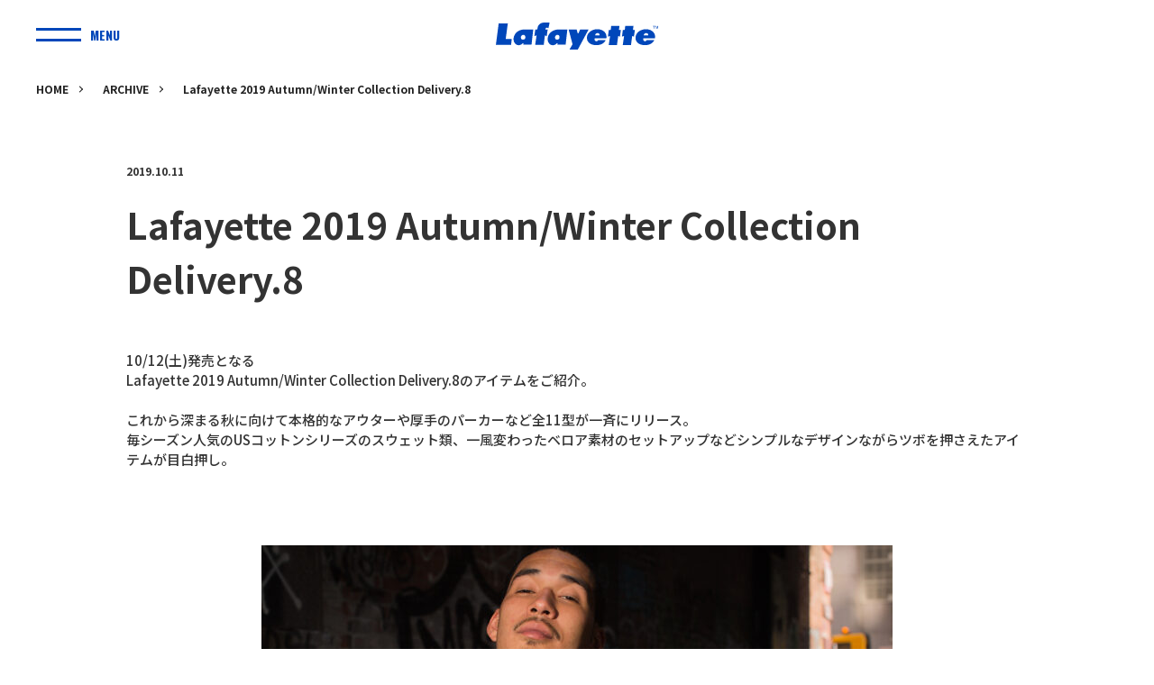

--- FILE ---
content_type: text/html; charset=UTF-8
request_url: https://lafayettecrew.com/archive/lafayette-2019-autumn-winter-collection-delivery-8/
body_size: 20065
content:
<!DOCTYPE html>
<html lang="ja">
<head>
<meta charset="UTF-8">
<meta name="viewport" content="width=device-width,initial-scale=1.0">
<meta http-equiv="X-UA-Compatible" content="IE=edge,chrome=1">
<meta name="format-detection" content="telephone=no">
<link rel="stylesheet" href="https://lafayettecrew.com/wp/wp-content/themes/lafayette_com/style.css" />
    
<link rel="Shortcut Icon" type="image/x-icon" href="https://lafayettecrew.com/lafayette/wp-content/uploads/2012/02/Lafayettefavicon.ico" />
    
<script src="https://kit.fontawesome.com/2cd770cae8.js" crossorigin="anonymous"></script>
<link rel="preconnect" href="https://fonts.googleapis.com">
<link rel="preconnect" href="https://fonts.gstatic.com" crossorigin>
<link href="https://fonts.googleapis.com/css2?family=Noto+Sans+JP:wght@300;500;700&family=Oswald:wght@700&display=swap" rel="stylesheet">

<link href="https://lafayettecrew.com/wp/wp-content/themes/lafayette_com/shared/css/style.css?ver=3" rel="stylesheet" type="text/css"/>



		<!-- All in One SEO 4.3.4.1 - aioseo.com -->
		<title>Lafayette 2019 Autumn/Winter Collection Delivery.8 – ラファイエット｜Lafayette Co., Ltd.</title>
		<meta name="description" content="10/12(土)発売となる Lafayette 2019 Autumn/Winter Collection D" />
		<meta name="robots" content="max-image-preview:large" />
		<link rel="canonical" href="https://lafayettecrew.com/archive/lafayette-2019-autumn-winter-collection-delivery-8/" />
		<meta name="generator" content="All in One SEO (AIOSEO) 4.3.4.1 " />
		<meta property="og:locale" content="ja_JP" />
		<meta property="og:site_name" content="ラファイエット｜Lafayette Co., Ltd. – 「ブランディング」を通した未来価値の創造を実現するラファイエットの企業情報サイト。 LFYT / PRIVILEGEブランドの運営を中心に、SALES(セールス)、CREATIVE(クリエイティブ)、SOLUTION(ソリューション)事業を展開。 永続的な顧客満足度の向上を目標に掲げ、自分らしさを大切に何事にも挑戦していく。" />
		<meta property="og:type" content="article" />
		<meta property="og:title" content="Lafayette 2019 Autumn/Winter Collection Delivery.8 – ラファイエット｜Lafayette Co., Ltd." />
		<meta property="og:description" content="10/12(土)発売となる Lafayette 2019 Autumn/Winter Collection D" />
		<meta property="og:url" content="https://lafayettecrew.com/archive/lafayette-2019-autumn-winter-collection-delivery-8/" />
		<meta property="og:image" content="https://lafayettecrew.com/wp/wp-content/uploads/2019/10/LFT19AW_DELI8a.jpg" />
		<meta property="og:image:secure_url" content="https://lafayettecrew.com/wp/wp-content/uploads/2019/10/LFT19AW_DELI8a.jpg" />
		<meta property="og:image:width" content="1620" />
		<meta property="og:image:height" content="1080" />
		<meta property="article:published_time" content="2019-10-11T06:01:46+00:00" />
		<meta property="article:modified_time" content="2019-10-11T06:55:14+00:00" />
		<meta name="twitter:card" content="summary_large_image" />
		<meta name="twitter:title" content="Lafayette 2019 Autumn/Winter Collection Delivery.8 – ラファイエット｜Lafayette Co., Ltd." />
		<meta name="twitter:description" content="10/12(土)発売となる Lafayette 2019 Autumn/Winter Collection D" />
		<meta name="twitter:image" content="https://lafayettecrew.com/wp/wp-content/uploads/2019/10/LFT19AW_DELI8a.jpg" />
		<script type="application/ld+json" class="aioseo-schema">
			{"@context":"https:\/\/schema.org","@graph":[{"@type":"BlogPosting","@id":"https:\/\/lafayettecrew.com\/archive\/lafayette-2019-autumn-winter-collection-delivery-8\/#blogposting","name":"Lafayette 2019 Autumn\/Winter Collection Delivery.8 \u2013 \u30e9\u30d5\u30a1\u30a4\u30a8\u30c3\u30c8\uff5cLafayette Co., Ltd.","headline":"Lafayette 2019 Autumn\/Winter Collection Delivery.8","author":{"@id":"https:\/\/lafayettecrew.com\/author\/lafayette_admin\/#author"},"publisher":{"@id":"https:\/\/lafayettecrew.com\/#organization"},"image":{"@type":"ImageObject","url":"https:\/\/lafayettecrew.com\/wp\/wp-content\/uploads\/2019\/10\/LFT19AW_DELI8a.jpg","width":1620,"height":1080},"datePublished":"2019-10-11T06:01:46+09:00","dateModified":"2019-10-11T06:55:14+09:00","inLanguage":"ja","mainEntityOfPage":{"@id":"https:\/\/lafayettecrew.com\/archive\/lafayette-2019-autumn-winter-collection-delivery-8\/#webpage"},"isPartOf":{"@id":"https:\/\/lafayettecrew.com\/archive\/lafayette-2019-autumn-winter-collection-delivery-8\/#webpage"},"articleSection":"ARCHIVE"},{"@type":"BreadcrumbList","@id":"https:\/\/lafayettecrew.com\/archive\/lafayette-2019-autumn-winter-collection-delivery-8\/#breadcrumblist","itemListElement":[{"@type":"ListItem","@id":"https:\/\/lafayettecrew.com\/#listItem","position":1,"item":{"@type":"WebPage","@id":"https:\/\/lafayettecrew.com\/","name":"\u30db\u30fc\u30e0","description":"\u300c\u30d6\u30e9\u30f3\u30c7\u30a3\u30f3\u30b0\u300d\u3092\u901a\u3057\u305f\u672a\u6765\u4fa1\u5024\u306e\u5275\u9020\u3092\u5b9f\u73fe\u3059\u308b\u30e9\u30d5\u30a1\u30a4\u30a8\u30c3\u30c8\u306e\u4f01\u696d\u60c5\u5831\u30b5\u30a4\u30c8\u3002 LFYT \/ PRIVILEGE\u30d6\u30e9\u30f3\u30c9\u306e\u904b\u55b6\u3092\u4e2d\u5fc3\u306b\u3001SALES(\u30bb\u30fc\u30eb\u30b9)\u3001CREATIVE(\u30af\u30ea\u30a8\u30a4\u30c6\u30a3\u30d6)\u3001SOLUTION(\u30bd\u30ea\u30e5\u30fc\u30b7\u30e7\u30f3)\u4e8b\u696d\u3092\u5c55\u958b\u3002 \u6c38\u7d9a\u7684\u306a\u9867\u5ba2\u6e80\u8db3\u5ea6\u306e\u5411\u4e0a\u3092\u76ee\u6a19\u306b\u63b2\u3052\u3001\u81ea\u5206\u3089\u3057\u3055\u3092\u5927\u5207\u306b\u4f55\u4e8b\u306b\u3082\u6311\u6226\u3057\u3066\u3044\u304f\u3002","url":"https:\/\/lafayettecrew.com\/"},"nextItem":"https:\/\/lafayettecrew.com\/archive\/#listItem"},{"@type":"ListItem","@id":"https:\/\/lafayettecrew.com\/archive\/#listItem","position":2,"item":{"@type":"WebPage","@id":"https:\/\/lafayettecrew.com\/archive\/","name":"ARCHIVE","description":"10\/12(\u571f)\u767a\u58f2\u3068\u306a\u308b Lafayette 2019 Autumn\/Winter Collection D","url":"https:\/\/lafayettecrew.com\/archive\/"},"nextItem":"https:\/\/lafayettecrew.com\/archive\/lafayette-2019-autumn-winter-collection-delivery-8\/#listItem","previousItem":"https:\/\/lafayettecrew.com\/#listItem"},{"@type":"ListItem","@id":"https:\/\/lafayettecrew.com\/archive\/lafayette-2019-autumn-winter-collection-delivery-8\/#listItem","position":3,"item":{"@type":"WebPage","@id":"https:\/\/lafayettecrew.com\/archive\/lafayette-2019-autumn-winter-collection-delivery-8\/","name":"Lafayette 2019 Autumn\/Winter Collection Delivery.8","description":"10\/12(\u571f)\u767a\u58f2\u3068\u306a\u308b Lafayette 2019 Autumn\/Winter Collection D","url":"https:\/\/lafayettecrew.com\/archive\/lafayette-2019-autumn-winter-collection-delivery-8\/"},"previousItem":"https:\/\/lafayettecrew.com\/archive\/#listItem"}]},{"@type":"Organization","@id":"https:\/\/lafayettecrew.com\/#organization","name":"\u30e9\u30d5\u30a1\u30a4\u30a8\u30c3\u30c8\uff5cLafayette Co., Ltd.","url":"https:\/\/lafayettecrew.com\/","logo":{"@type":"ImageObject","url":"https:\/\/lafayettecrew.com\/wp\/wp-content\/uploads\/2022\/09\/logo630\u00d7630.jpg","@id":"https:\/\/lafayettecrew.com\/#organizationLogo","width":630,"height":630},"image":{"@id":"https:\/\/lafayettecrew.com\/#organizationLogo"}},{"@type":"Person","@id":"https:\/\/lafayettecrew.com\/author\/lafayette_admin\/#author","url":"https:\/\/lafayettecrew.com\/author\/lafayette_admin\/","name":"lafayette_admin","image":{"@type":"ImageObject","@id":"https:\/\/lafayettecrew.com\/archive\/lafayette-2019-autumn-winter-collection-delivery-8\/#authorImage","url":"https:\/\/secure.gravatar.com\/avatar\/f7fd69a9aed1aebfd2ad6665c434dd6a8244ee1f36a5d41852cca774a93c8642?s=96&d=mm&r=g","width":96,"height":96,"caption":"lafayette_admin"}},{"@type":"WebPage","@id":"https:\/\/lafayettecrew.com\/archive\/lafayette-2019-autumn-winter-collection-delivery-8\/#webpage","url":"https:\/\/lafayettecrew.com\/archive\/lafayette-2019-autumn-winter-collection-delivery-8\/","name":"Lafayette 2019 Autumn\/Winter Collection Delivery.8 \u2013 \u30e9\u30d5\u30a1\u30a4\u30a8\u30c3\u30c8\uff5cLafayette Co., Ltd.","description":"10\/12(\u571f)\u767a\u58f2\u3068\u306a\u308b Lafayette 2019 Autumn\/Winter Collection D","inLanguage":"ja","isPartOf":{"@id":"https:\/\/lafayettecrew.com\/#website"},"breadcrumb":{"@id":"https:\/\/lafayettecrew.com\/archive\/lafayette-2019-autumn-winter-collection-delivery-8\/#breadcrumblist"},"author":{"@id":"https:\/\/lafayettecrew.com\/author\/lafayette_admin\/#author"},"creator":{"@id":"https:\/\/lafayettecrew.com\/author\/lafayette_admin\/#author"},"image":{"@type":"ImageObject","url":"https:\/\/lafayettecrew.com\/wp\/wp-content\/uploads\/2019\/10\/LFT19AW_DELI8a.jpg","@id":"https:\/\/lafayettecrew.com\/#mainImage","width":1620,"height":1080},"primaryImageOfPage":{"@id":"https:\/\/lafayettecrew.com\/archive\/lafayette-2019-autumn-winter-collection-delivery-8\/#mainImage"},"datePublished":"2019-10-11T06:01:46+09:00","dateModified":"2019-10-11T06:55:14+09:00"},{"@type":"WebSite","@id":"https:\/\/lafayettecrew.com\/#website","url":"https:\/\/lafayettecrew.com\/","name":"\u30e9\u30d5\u30a1\u30a4\u30a8\u30c3\u30c8\uff5cLafayette Co., Ltd.","description":"\u300c\u30d6\u30e9\u30f3\u30c7\u30a3\u30f3\u30b0\u300d\u3092\u901a\u3057\u305f\u672a\u6765\u4fa1\u5024\u306e\u5275\u9020\u3092\u5b9f\u73fe\u3059\u308b\u30e9\u30d5\u30a1\u30a4\u30a8\u30c3\u30c8\u306e\u4f01\u696d\u60c5\u5831\u30b5\u30a4\u30c8\u3002 LFYT \/ PRIVILEGE\u30d6\u30e9\u30f3\u30c9\u306e\u904b\u55b6\u3092\u4e2d\u5fc3\u306b\u3001SALES(\u30bb\u30fc\u30eb\u30b9)\u3001CREATIVE(\u30af\u30ea\u30a8\u30a4\u30c6\u30a3\u30d6)\u3001SOLUTION(\u30bd\u30ea\u30e5\u30fc\u30b7\u30e7\u30f3)\u4e8b\u696d\u3092\u5c55\u958b\u3002 \u6c38\u7d9a\u7684\u306a\u9867\u5ba2\u6e80\u8db3\u5ea6\u306e\u5411\u4e0a\u3092\u76ee\u6a19\u306b\u63b2\u3052\u3001\u81ea\u5206\u3089\u3057\u3055\u3092\u5927\u5207\u306b\u4f55\u4e8b\u306b\u3082\u6311\u6226\u3057\u3066\u3044\u304f\u3002","inLanguage":"ja","publisher":{"@id":"https:\/\/lafayettecrew.com\/#organization"}}]}
		</script>
		<!-- All in One SEO -->

<link rel="alternate" title="oEmbed (JSON)" type="application/json+oembed" href="https://lafayettecrew.com/wp-json/oembed/1.0/embed?url=https%3A%2F%2Flafayettecrew.com%2Farchive%2Flafayette-2019-autumn-winter-collection-delivery-8%2F" />
<link rel="alternate" title="oEmbed (XML)" type="text/xml+oembed" href="https://lafayettecrew.com/wp-json/oembed/1.0/embed?url=https%3A%2F%2Flafayettecrew.com%2Farchive%2Flafayette-2019-autumn-winter-collection-delivery-8%2F&#038;format=xml" />
<style id='wp-img-auto-sizes-contain-inline-css' type='text/css'>
img:is([sizes=auto i],[sizes^="auto," i]){contain-intrinsic-size:3000px 1500px}
/*# sourceURL=wp-img-auto-sizes-contain-inline-css */
</style>
<style id='wp-emoji-styles-inline-css' type='text/css'>

	img.wp-smiley, img.emoji {
		display: inline !important;
		border: none !important;
		box-shadow: none !important;
		height: 1em !important;
		width: 1em !important;
		margin: 0 0.07em !important;
		vertical-align: -0.1em !important;
		background: none !important;
		padding: 0 !important;
	}
/*# sourceURL=wp-emoji-styles-inline-css */
</style>
<style id='wp-block-library-inline-css' type='text/css'>
:root{--wp-block-synced-color:#7a00df;--wp-block-synced-color--rgb:122,0,223;--wp-bound-block-color:var(--wp-block-synced-color);--wp-editor-canvas-background:#ddd;--wp-admin-theme-color:#007cba;--wp-admin-theme-color--rgb:0,124,186;--wp-admin-theme-color-darker-10:#006ba1;--wp-admin-theme-color-darker-10--rgb:0,107,160.5;--wp-admin-theme-color-darker-20:#005a87;--wp-admin-theme-color-darker-20--rgb:0,90,135;--wp-admin-border-width-focus:2px}@media (min-resolution:192dpi){:root{--wp-admin-border-width-focus:1.5px}}.wp-element-button{cursor:pointer}:root .has-very-light-gray-background-color{background-color:#eee}:root .has-very-dark-gray-background-color{background-color:#313131}:root .has-very-light-gray-color{color:#eee}:root .has-very-dark-gray-color{color:#313131}:root .has-vivid-green-cyan-to-vivid-cyan-blue-gradient-background{background:linear-gradient(135deg,#00d084,#0693e3)}:root .has-purple-crush-gradient-background{background:linear-gradient(135deg,#34e2e4,#4721fb 50%,#ab1dfe)}:root .has-hazy-dawn-gradient-background{background:linear-gradient(135deg,#faaca8,#dad0ec)}:root .has-subdued-olive-gradient-background{background:linear-gradient(135deg,#fafae1,#67a671)}:root .has-atomic-cream-gradient-background{background:linear-gradient(135deg,#fdd79a,#004a59)}:root .has-nightshade-gradient-background{background:linear-gradient(135deg,#330968,#31cdcf)}:root .has-midnight-gradient-background{background:linear-gradient(135deg,#020381,#2874fc)}:root{--wp--preset--font-size--normal:16px;--wp--preset--font-size--huge:42px}.has-regular-font-size{font-size:1em}.has-larger-font-size{font-size:2.625em}.has-normal-font-size{font-size:var(--wp--preset--font-size--normal)}.has-huge-font-size{font-size:var(--wp--preset--font-size--huge)}.has-text-align-center{text-align:center}.has-text-align-left{text-align:left}.has-text-align-right{text-align:right}.has-fit-text{white-space:nowrap!important}#end-resizable-editor-section{display:none}.aligncenter{clear:both}.items-justified-left{justify-content:flex-start}.items-justified-center{justify-content:center}.items-justified-right{justify-content:flex-end}.items-justified-space-between{justify-content:space-between}.screen-reader-text{border:0;clip-path:inset(50%);height:1px;margin:-1px;overflow:hidden;padding:0;position:absolute;width:1px;word-wrap:normal!important}.screen-reader-text:focus{background-color:#ddd;clip-path:none;color:#444;display:block;font-size:1em;height:auto;left:5px;line-height:normal;padding:15px 23px 14px;text-decoration:none;top:5px;width:auto;z-index:100000}html :where(.has-border-color){border-style:solid}html :where([style*=border-top-color]){border-top-style:solid}html :where([style*=border-right-color]){border-right-style:solid}html :where([style*=border-bottom-color]){border-bottom-style:solid}html :where([style*=border-left-color]){border-left-style:solid}html :where([style*=border-width]){border-style:solid}html :where([style*=border-top-width]){border-top-style:solid}html :where([style*=border-right-width]){border-right-style:solid}html :where([style*=border-bottom-width]){border-bottom-style:solid}html :where([style*=border-left-width]){border-left-style:solid}html :where(img[class*=wp-image-]){height:auto;max-width:100%}:where(figure){margin:0 0 1em}html :where(.is-position-sticky){--wp-admin--admin-bar--position-offset:var(--wp-admin--admin-bar--height,0px)}@media screen and (max-width:600px){html :where(.is-position-sticky){--wp-admin--admin-bar--position-offset:0px}}

/*# sourceURL=wp-block-library-inline-css */
</style><style id='global-styles-inline-css' type='text/css'>
:root{--wp--preset--aspect-ratio--square: 1;--wp--preset--aspect-ratio--4-3: 4/3;--wp--preset--aspect-ratio--3-4: 3/4;--wp--preset--aspect-ratio--3-2: 3/2;--wp--preset--aspect-ratio--2-3: 2/3;--wp--preset--aspect-ratio--16-9: 16/9;--wp--preset--aspect-ratio--9-16: 9/16;--wp--preset--color--black: #000000;--wp--preset--color--cyan-bluish-gray: #abb8c3;--wp--preset--color--white: #ffffff;--wp--preset--color--pale-pink: #f78da7;--wp--preset--color--vivid-red: #cf2e2e;--wp--preset--color--luminous-vivid-orange: #ff6900;--wp--preset--color--luminous-vivid-amber: #fcb900;--wp--preset--color--light-green-cyan: #7bdcb5;--wp--preset--color--vivid-green-cyan: #00d084;--wp--preset--color--pale-cyan-blue: #8ed1fc;--wp--preset--color--vivid-cyan-blue: #0693e3;--wp--preset--color--vivid-purple: #9b51e0;--wp--preset--gradient--vivid-cyan-blue-to-vivid-purple: linear-gradient(135deg,rgb(6,147,227) 0%,rgb(155,81,224) 100%);--wp--preset--gradient--light-green-cyan-to-vivid-green-cyan: linear-gradient(135deg,rgb(122,220,180) 0%,rgb(0,208,130) 100%);--wp--preset--gradient--luminous-vivid-amber-to-luminous-vivid-orange: linear-gradient(135deg,rgb(252,185,0) 0%,rgb(255,105,0) 100%);--wp--preset--gradient--luminous-vivid-orange-to-vivid-red: linear-gradient(135deg,rgb(255,105,0) 0%,rgb(207,46,46) 100%);--wp--preset--gradient--very-light-gray-to-cyan-bluish-gray: linear-gradient(135deg,rgb(238,238,238) 0%,rgb(169,184,195) 100%);--wp--preset--gradient--cool-to-warm-spectrum: linear-gradient(135deg,rgb(74,234,220) 0%,rgb(151,120,209) 20%,rgb(207,42,186) 40%,rgb(238,44,130) 60%,rgb(251,105,98) 80%,rgb(254,248,76) 100%);--wp--preset--gradient--blush-light-purple: linear-gradient(135deg,rgb(255,206,236) 0%,rgb(152,150,240) 100%);--wp--preset--gradient--blush-bordeaux: linear-gradient(135deg,rgb(254,205,165) 0%,rgb(254,45,45) 50%,rgb(107,0,62) 100%);--wp--preset--gradient--luminous-dusk: linear-gradient(135deg,rgb(255,203,112) 0%,rgb(199,81,192) 50%,rgb(65,88,208) 100%);--wp--preset--gradient--pale-ocean: linear-gradient(135deg,rgb(255,245,203) 0%,rgb(182,227,212) 50%,rgb(51,167,181) 100%);--wp--preset--gradient--electric-grass: linear-gradient(135deg,rgb(202,248,128) 0%,rgb(113,206,126) 100%);--wp--preset--gradient--midnight: linear-gradient(135deg,rgb(2,3,129) 0%,rgb(40,116,252) 100%);--wp--preset--font-size--small: 13px;--wp--preset--font-size--medium: 20px;--wp--preset--font-size--large: 36px;--wp--preset--font-size--x-large: 42px;--wp--preset--spacing--20: 0.44rem;--wp--preset--spacing--30: 0.67rem;--wp--preset--spacing--40: 1rem;--wp--preset--spacing--50: 1.5rem;--wp--preset--spacing--60: 2.25rem;--wp--preset--spacing--70: 3.38rem;--wp--preset--spacing--80: 5.06rem;--wp--preset--shadow--natural: 6px 6px 9px rgba(0, 0, 0, 0.2);--wp--preset--shadow--deep: 12px 12px 50px rgba(0, 0, 0, 0.4);--wp--preset--shadow--sharp: 6px 6px 0px rgba(0, 0, 0, 0.2);--wp--preset--shadow--outlined: 6px 6px 0px -3px rgb(255, 255, 255), 6px 6px rgb(0, 0, 0);--wp--preset--shadow--crisp: 6px 6px 0px rgb(0, 0, 0);}:where(.is-layout-flex){gap: 0.5em;}:where(.is-layout-grid){gap: 0.5em;}body .is-layout-flex{display: flex;}.is-layout-flex{flex-wrap: wrap;align-items: center;}.is-layout-flex > :is(*, div){margin: 0;}body .is-layout-grid{display: grid;}.is-layout-grid > :is(*, div){margin: 0;}:where(.wp-block-columns.is-layout-flex){gap: 2em;}:where(.wp-block-columns.is-layout-grid){gap: 2em;}:where(.wp-block-post-template.is-layout-flex){gap: 1.25em;}:where(.wp-block-post-template.is-layout-grid){gap: 1.25em;}.has-black-color{color: var(--wp--preset--color--black) !important;}.has-cyan-bluish-gray-color{color: var(--wp--preset--color--cyan-bluish-gray) !important;}.has-white-color{color: var(--wp--preset--color--white) !important;}.has-pale-pink-color{color: var(--wp--preset--color--pale-pink) !important;}.has-vivid-red-color{color: var(--wp--preset--color--vivid-red) !important;}.has-luminous-vivid-orange-color{color: var(--wp--preset--color--luminous-vivid-orange) !important;}.has-luminous-vivid-amber-color{color: var(--wp--preset--color--luminous-vivid-amber) !important;}.has-light-green-cyan-color{color: var(--wp--preset--color--light-green-cyan) !important;}.has-vivid-green-cyan-color{color: var(--wp--preset--color--vivid-green-cyan) !important;}.has-pale-cyan-blue-color{color: var(--wp--preset--color--pale-cyan-blue) !important;}.has-vivid-cyan-blue-color{color: var(--wp--preset--color--vivid-cyan-blue) !important;}.has-vivid-purple-color{color: var(--wp--preset--color--vivid-purple) !important;}.has-black-background-color{background-color: var(--wp--preset--color--black) !important;}.has-cyan-bluish-gray-background-color{background-color: var(--wp--preset--color--cyan-bluish-gray) !important;}.has-white-background-color{background-color: var(--wp--preset--color--white) !important;}.has-pale-pink-background-color{background-color: var(--wp--preset--color--pale-pink) !important;}.has-vivid-red-background-color{background-color: var(--wp--preset--color--vivid-red) !important;}.has-luminous-vivid-orange-background-color{background-color: var(--wp--preset--color--luminous-vivid-orange) !important;}.has-luminous-vivid-amber-background-color{background-color: var(--wp--preset--color--luminous-vivid-amber) !important;}.has-light-green-cyan-background-color{background-color: var(--wp--preset--color--light-green-cyan) !important;}.has-vivid-green-cyan-background-color{background-color: var(--wp--preset--color--vivid-green-cyan) !important;}.has-pale-cyan-blue-background-color{background-color: var(--wp--preset--color--pale-cyan-blue) !important;}.has-vivid-cyan-blue-background-color{background-color: var(--wp--preset--color--vivid-cyan-blue) !important;}.has-vivid-purple-background-color{background-color: var(--wp--preset--color--vivid-purple) !important;}.has-black-border-color{border-color: var(--wp--preset--color--black) !important;}.has-cyan-bluish-gray-border-color{border-color: var(--wp--preset--color--cyan-bluish-gray) !important;}.has-white-border-color{border-color: var(--wp--preset--color--white) !important;}.has-pale-pink-border-color{border-color: var(--wp--preset--color--pale-pink) !important;}.has-vivid-red-border-color{border-color: var(--wp--preset--color--vivid-red) !important;}.has-luminous-vivid-orange-border-color{border-color: var(--wp--preset--color--luminous-vivid-orange) !important;}.has-luminous-vivid-amber-border-color{border-color: var(--wp--preset--color--luminous-vivid-amber) !important;}.has-light-green-cyan-border-color{border-color: var(--wp--preset--color--light-green-cyan) !important;}.has-vivid-green-cyan-border-color{border-color: var(--wp--preset--color--vivid-green-cyan) !important;}.has-pale-cyan-blue-border-color{border-color: var(--wp--preset--color--pale-cyan-blue) !important;}.has-vivid-cyan-blue-border-color{border-color: var(--wp--preset--color--vivid-cyan-blue) !important;}.has-vivid-purple-border-color{border-color: var(--wp--preset--color--vivid-purple) !important;}.has-vivid-cyan-blue-to-vivid-purple-gradient-background{background: var(--wp--preset--gradient--vivid-cyan-blue-to-vivid-purple) !important;}.has-light-green-cyan-to-vivid-green-cyan-gradient-background{background: var(--wp--preset--gradient--light-green-cyan-to-vivid-green-cyan) !important;}.has-luminous-vivid-amber-to-luminous-vivid-orange-gradient-background{background: var(--wp--preset--gradient--luminous-vivid-amber-to-luminous-vivid-orange) !important;}.has-luminous-vivid-orange-to-vivid-red-gradient-background{background: var(--wp--preset--gradient--luminous-vivid-orange-to-vivid-red) !important;}.has-very-light-gray-to-cyan-bluish-gray-gradient-background{background: var(--wp--preset--gradient--very-light-gray-to-cyan-bluish-gray) !important;}.has-cool-to-warm-spectrum-gradient-background{background: var(--wp--preset--gradient--cool-to-warm-spectrum) !important;}.has-blush-light-purple-gradient-background{background: var(--wp--preset--gradient--blush-light-purple) !important;}.has-blush-bordeaux-gradient-background{background: var(--wp--preset--gradient--blush-bordeaux) !important;}.has-luminous-dusk-gradient-background{background: var(--wp--preset--gradient--luminous-dusk) !important;}.has-pale-ocean-gradient-background{background: var(--wp--preset--gradient--pale-ocean) !important;}.has-electric-grass-gradient-background{background: var(--wp--preset--gradient--electric-grass) !important;}.has-midnight-gradient-background{background: var(--wp--preset--gradient--midnight) !important;}.has-small-font-size{font-size: var(--wp--preset--font-size--small) !important;}.has-medium-font-size{font-size: var(--wp--preset--font-size--medium) !important;}.has-large-font-size{font-size: var(--wp--preset--font-size--large) !important;}.has-x-large-font-size{font-size: var(--wp--preset--font-size--x-large) !important;}
/*# sourceURL=global-styles-inline-css */
</style>

<style id='classic-theme-styles-inline-css' type='text/css'>
/*! This file is auto-generated */
.wp-block-button__link{color:#fff;background-color:#32373c;border-radius:9999px;box-shadow:none;text-decoration:none;padding:calc(.667em + 2px) calc(1.333em + 2px);font-size:1.125em}.wp-block-file__button{background:#32373c;color:#fff;text-decoration:none}
/*# sourceURL=/wp-includes/css/classic-themes.min.css */
</style>
<link rel='stylesheet' id='fancybox-for-wp-css' href='https://lafayettecrew.com/wp/wp-content/plugins/fancybox-for-wordpress/assets/css/fancybox.css?ver=1.3.4' type='text/css' media='all' />
<script type="text/javascript" src="https://lafayettecrew.com/wp/wp-includes/js/jquery/jquery.min.js?ver=3.7.1" id="jquery-core-js"></script>
<script type="text/javascript" src="https://lafayettecrew.com/wp/wp-includes/js/jquery/jquery-migrate.min.js?ver=3.4.1" id="jquery-migrate-js"></script>
<script type="text/javascript" src="https://lafayettecrew.com/wp/wp-content/plugins/fancybox-for-wordpress/assets/js/purify.min.js?ver=1.3.4" id="purify-js"></script>
<script type="text/javascript" src="https://lafayettecrew.com/wp/wp-content/plugins/fancybox-for-wordpress/assets/js/jquery.fancybox.js?ver=1.3.4" id="fancybox-for-wp-js"></script>
<link rel="https://api.w.org/" href="https://lafayettecrew.com/wp-json/" /><link rel="alternate" title="JSON" type="application/json" href="https://lafayettecrew.com/wp-json/wp/v2/posts/26910" /><link rel="EditURI" type="application/rsd+xml" title="RSD" href="https://lafayettecrew.com/wp/xmlrpc.php?rsd" />
<meta name="generator" content="WordPress 6.9" />
<link rel='shortlink' href='https://lafayettecrew.com/?p=26910' />

<!-- Fancybox for WordPress v3.3.7 -->
<style type="text/css">
	.fancybox-slide--image .fancybox-content{background-color: #FFFFFF}div.fancybox-caption{display:none !important;}
	
	img.fancybox-image{border-width:10px;border-color:#FFFFFF;border-style:solid;}
	div.fancybox-bg{background-color:rgba(102,102,102,0.3);opacity:1 !important;}div.fancybox-content{border-color:#FFFFFF}
	div#fancybox-title{background-color:#FFFFFF}
	div.fancybox-content{background-color:#FFFFFF}
	div#fancybox-title-inside{color:#333333}
	
	
	
	div.fancybox-caption p.caption-title{display:inline-block}
	div.fancybox-caption p.caption-title{font-size:14px}
	div.fancybox-caption p.caption-title{color:#333333}
	div.fancybox-caption {color:#333333}div.fancybox-caption p.caption-title {background:#fff; width:auto;padding:10px 30px;}div.fancybox-content p.caption-title{color:#333333;margin: 0;padding: 5px 0;}body.fancybox-active .fancybox-container .fancybox-stage .fancybox-content .fancybox-close-small{display:block;}
</style><script type="text/javascript">
	jQuery(function () {

		var mobileOnly = false;
		
		if (mobileOnly) {
			return;
		}

		jQuery.fn.getTitle = function () { // Copy the title of every IMG tag and add it to its parent A so that fancybox can show titles
			var arr = jQuery("a[data-fancybox]");jQuery.each(arr, function() {var title = jQuery(this).children("img").attr("title") || '';var figCaptionHtml = jQuery(this).next("figcaption").html() || '';var processedCaption = figCaptionHtml;if (figCaptionHtml.length && typeof DOMPurify === 'function') {processedCaption = DOMPurify.sanitize(figCaptionHtml, {USE_PROFILES: {html: true}});} else if (figCaptionHtml.length) {processedCaption = jQuery("<div>").text(figCaptionHtml).html();}var newTitle = title;if (processedCaption.length) {newTitle = title.length ? title + " " + processedCaption : processedCaption;}if (newTitle.length) {jQuery(this).attr("title", newTitle);}});		}

		// Supported file extensions

				var thumbnails = jQuery("a:has(img)").not(".nolightbox").not('.envira-gallery-link').not('.ngg-simplelightbox').filter(function () {
			return /\.(jpe?g|png|gif|mp4|webp|bmp|pdf)(\?[^/]*)*$/i.test(jQuery(this).attr('href'))
		});
		

		// Add data-type iframe for links that are not images or videos.
		var iframeLinks = jQuery('.fancyboxforwp').filter(function () {
			return !/\.(jpe?g|png|gif|mp4|webp|bmp|pdf)(\?[^/]*)*$/i.test(jQuery(this).attr('href'))
		}).filter(function () {
			return !/vimeo|youtube/i.test(jQuery(this).attr('href'))
		});
		iframeLinks.attr({"data-type": "iframe"}).getTitle();

				// Gallery All
		thumbnails.addClass("fancyboxforwp").attr("data-fancybox", "gallery").getTitle();
		iframeLinks.attr({"data-fancybox": "gallery"}).getTitle();

		// Gallery type NONE
		
		// Call fancybox and apply it on any link with a rel atribute that starts with "fancybox", with the options set on the admin panel
		jQuery("a.fancyboxforwp").fancyboxforwp({
			loop: false,
			smallBtn: true,
			zoomOpacity: "auto",
			animationEffect: "fade",
			animationDuration: 500,
			transitionEffect: "fade",
			transitionDuration: "300",
			overlayShow: true,
			overlayOpacity: "0.3",
			titleShow: true,
			titlePosition: "inside",
			keyboard: true,
			showCloseButton: true,
			arrows: true,
			clickContent:false,
			clickSlide: "close",
			mobile: {
				clickContent: function (current, event) {
					return current.type === "image" ? "toggleControls" : false;
				},
				clickSlide: function (current, event) {
					return current.type === "image" ? "close" : "close";
				},
			},
			wheel: false,
			toolbar: true,
			preventCaptionOverlap: true,
			onInit: function() { },			onDeactivate
	: function() { },		beforeClose: function() { },			afterShow: function(instance) { jQuery( ".fancybox-image" ).on("click", function( ){ ( instance.isScaledDown() ) ? instance.scaleToActual() : instance.scaleToFit() }) },				afterClose: function() { },					caption : function( instance, item ) {var title = "";if("undefined" != typeof jQuery(this).context ){var title = jQuery(this).context.title;} else { var title = ("undefined" != typeof jQuery(this).attr("title")) ? jQuery(this).attr("title") : false;}var caption = jQuery(this).data('caption') || '';if ( item.type === 'image' && title.length ) {caption = (caption.length ? caption + '<br />' : '') + '<p class="caption-title">'+jQuery("<div>").text(title).html()+'</p>' ;}if (typeof DOMPurify === "function" && caption.length) { return DOMPurify.sanitize(caption, {USE_PROFILES: {html: true}}); } else { return jQuery("<div>").text(caption).html(); }},
		afterLoad : function( instance, current ) {var captionContent = current.opts.caption || '';var sanitizedCaptionString = '';if (typeof DOMPurify === 'function' && captionContent.length) {sanitizedCaptionString = DOMPurify.sanitize(captionContent, {USE_PROFILES: {html: true}});} else if (captionContent.length) { sanitizedCaptionString = jQuery("<div>").text(captionContent).html();}if (sanitizedCaptionString.length) { current.$content.append(jQuery('<div class=\"fancybox-custom-caption inside-caption\" style=\" position: absolute;left:0;right:0;color:#000;margin:0 auto;bottom:0;text-align:center;background-color:#FFFFFF \"></div>').html(sanitizedCaptionString)); }},
			})
		;

			})
</script>
<!-- END Fancybox for WordPress -->
<script type="text/javascript">

  var _gaq = _gaq || [];
  _gaq.push(['_setAccount', 'UA-29051375-1']);
  _gaq.push(['_trackPageview']);

  (function() {
    var ga = document.createElement('script'); ga.type = 'text/javascript'; ga.async = true;
    ga.src = ('https:' == document.location.protocol ? 'https://ssl' : 'http://www') + '.google-analytics.com/ga.js';
    var s = document.getElementsByTagName('script')[0]; s.parentNode.insertBefore(ga, s);
  })();

</script>
</head>

<body class="wp-singular post-template-default single single-post postid-26910 single-format-standard wp-theme-lafayette_com">
    
    
    <header id="header">
                    <p class="header_logo">
                <a href="https://lafayettecrew.com/">
                    <svg id="header_logo_svg" data-name="header_logo_svg" xmlns="http://www.w3.org/2000/svg" viewBox="0 0 503.53 84.18"><defs></defs><path class="cls-1" d="M534.24,408.71c-5.26-5.56-13.51-8.73-22.6-8.73-17.83,0-31.82,11.2-32.6,26.12a19.67,19.67,0,0,0,5.42,15c5.2,5.51,13.81,8.55,24.15,8.55,13.76,0,24.17-5.73,28.79-15.7l-23.49-.15c-1.54,3.18-3.55,3.66-5.59,3.58-5.37-.19-5.35-5.22-5.35-6.52,0,0,.08-1.07.08-1.16a1.45,1.45,0,0,1,1.48-1.38h34.82a18.11,18.11,0,0,0,.65-4.29c0-.64,0-1.27,0-1.27A20.12,20.12,0,0,0,534.24,408.71Zm-16.55,10.72H505.88c-1.57,0-1.11-1.58-1.11-1.58,1.29-3.93,3.63-5.69,7.6-5.69a5.81,5.81,0,0,1,6.26,6C518.63,418.9,518.4,419.43,517.69,419.43Z" transform="translate(-45.71 -379.2)"/><path class="cls-1" d="M383.36,408.71c-5.3-5.56-13.53-8.73-22.64-8.73-17.83,0-31.82,11.2-32.58,26.12a19.82,19.82,0,0,0,5.41,15c5.21,5.51,13.8,8.55,24.16,8.55,13.76,0,24.17-5.73,28.81-15.7L363,433.84c-1.53,3.18-3.55,3.66-5.6,3.58-5.35-.19-5.33-5.22-5.33-6.52,0,0,.08-1.07.08-1.16a1.43,1.43,0,0,1,1.48-1.38h34.82a19.91,19.91,0,0,0,.65-4.29c0-.64,0-1.27,0-1.27A20.14,20.14,0,0,0,383.36,408.71ZM366.8,419.43H355c-1.56,0-1.11-1.58-1.11-1.58,1.3-3.93,3.65-5.69,7.62-5.69a6.51,6.51,0,0,1,4.62,1.72,6.6,6.6,0,0,1,1.62,4.3C367.73,418.9,367.48,419.43,366.8,419.43Z" transform="translate(-45.71 -379.2)"/><path class="cls-1" d="M45.71,448.44h47.2c.08-.56,2-17.25,2-17.9H77.43c-1.08,0-1.17-.68-1.12-1.14s6.1-45.38,6.35-47.14H54.35C54.13,383.89,45.94,446.9,45.71,448.44Z" transform="translate(-45.71 -379.2)"/><path class="cls-1" d="M161.62,400.87l-28.2,0c-10.29,0-30.34,5.79-32.93,27.69a20,20,0,0,0-.16,2.77,19.62,19.62,0,0,0,5.53,14.12,15.23,15.23,0,0,0,13.6,4,14.91,14.91,0,0,0,9.11-5.22c1-1.24,1.8-.94,2.11-.78a1.39,1.39,0,0,1,.66,1.24,2.29,2.29,0,0,1-.14.73s-.68,2.26-.81,2.78h25.93C156.38,447.67,161.56,401.57,161.62,400.87Zm-32,31.56a6.39,6.39,0,0,1-6.57-6.64c0-4.39,3.64-8.26,7.81-8.26,3.76,0,6.37,2.84,6.37,6.89A7.74,7.74,0,0,1,129.64,432.43Z" transform="translate(-45.71 -379.2)"/><path class="cls-1" d="M239.37,400.9c-10.26,0-30.35,5.79-33,27.69a25.43,25.43,0,0,0-.16,2.73,19.65,19.65,0,0,0,5.56,14.16,15.21,15.21,0,0,0,13.6,4,15,15,0,0,0,9.11-5.22c1-1.24,1.8-.94,2.09-.78a1.34,1.34,0,0,1,.67,1.24,3,3,0,0,1-.13.73s-.68,2.26-.81,2.78h25.93c0-.57,5.22-46.67,5.3-47.37Zm-3.77,31.53a6.4,6.4,0,0,1-6.59-6.64c0-4.39,3.66-8.26,7.81-8.26,3.76,0,6.38,2.84,6.38,6.89A7.73,7.73,0,0,1,235.6,432.43Z" transform="translate(-45.71 -379.2)"/><path class="cls-1" d="M307.41,400.64s-4.54,9.84-5.05,11a1.68,1.68,0,0,1-1.61,1.1,1.58,1.58,0,0,1-1.42-1.15s-2.73-10-3-10.84H271.48c.62,2.31,12.07,45.18,12.07,46.23h0s-8.29,14.55-9.27,16.2l25.65.18s33.17-61.88,33.66-62.76Z" transform="translate(-45.71 -379.2)"/><path class="cls-1" d="M425.17,422.41c.17-1,.81-1.34,1.65-.94,1.39.64,3.36,1.57,3.92,1.85.12-.82,2.91-20.5,3-21.18h-4.85c-1,0-1.17-.51-1.09-1s1.37-10.54,1.5-11.45h-25.6c-.07.52-1.34,11.22-1.34,11.22a1.39,1.39,0,0,1-1.46,1.22l-4.59-.05c-.18,1.31-2.41,18.36-2.8,21.23l5-1.9s1.81-.49,1.52,1.27-3.71,24.8-4,26.51h25.6C421.7,448.64,425,423.38,425.17,422.41Z" transform="translate(-45.71 -379.2)"/><path class="cls-1" d="M468.65,422.41c.17-1,.79-1.34,1.63-.94,1.41.64,3.39,1.57,3.94,1.85.1-.82,2.93-20.5,3-21.18H472.4c-1,0-1.17-.51-1.1-1s1.38-10.54,1.51-11.45H447.22c-.06.52-1.33,11.22-1.33,11.22a1.44,1.44,0,0,1-1.48,1.22l-4.59-.05c-.18,1.31-2.42,18.36-2.8,21.23l5-1.9s1.82-.49,1.51,1.27-3.72,24.8-4,26.51h25.61C465.18,448.64,468.48,423.38,468.65,422.41Z" transform="translate(-45.71 -379.2)"/><path class="cls-1" d="M197.44,379.2c-12.46,0-20.63,6-22.35,16.37l-.72,4.21S174.05,401,173,401s-4.3,0-5.08,0c-.16,1.38-2.34,18.23-2.63,20.64l6.76-2.71s-4.06,27.79-4.29,29.52h26.56c.07-.57,3.27-28,3.27-28l.13-1.15s4.85,2,5.76,2.43c.29-2,2.65-18.8,2.93-20.61h-5.57c-1.56,0-1.26-1.59-1.26-1.59.61-2.8,2.11-4.35,4.16-4.35a8.1,8.1,0,0,1,5,1.94c.19-.83,3.54-16.74,3.71-17.41C212,379.61,209,379.2,197.44,379.2Z" transform="translate(-45.71 -379.2)"/><path class="cls-1" d="M540,389.94v.93h-2.69v7h-1.08v-7H533.5v-.93Z" transform="translate(-45.71 -379.2)"/><path class="cls-1" d="M541.58,389.94h1.56l2.28,6.74,2.27-6.74h1.55v7.95h-1V392.4c0-.39,0-.79,0-1.23l-2.29,6.72h-1.06l-2.28-6.72v1.16c0,.38,0,.67,0,.86v4.7h-1Z" transform="translate(-45.71 -379.2)"/></svg>
                </a>
            </p>
                <div class="header_glonavBtn is-close">
            <p class="menuBtn">
                <span></span>
                <span></span>
                <span></span>
            </p>
            <p class="menuTxt">MENU</p>
        </div>
    </header>
    
    <section id="glonav">
        <div class="inner">
            <div class="box">
                <ul class="glonav_list">
                    <li class="navfadein navfadein01">
                        <a href="https://lafayettecrew.com/company">COMPANY</a>
                    </li>
                    <li class="navfadein navfadein02">
                        <a href="https://lafayettecrew.com/works">WORKS</a>
                        <ul class="glonav_list_sub">
                            <li><a href="https://lafayettecrew.com/works/sales">SALES<span class="jp">セールス事業</span></a></li>
                            <li><a href="https://lafayettecrew.com/works/creative">CREATIVE<span class="jp">クリエイティブ事業</span></a></li>
                            <li><a href="https://lafayettecrew.com/works/solution">SOLUTION<span class="jp">ソリューション事業</span></a></li>
                        </ul>
                    </li>
                    <li class="navfadein navfadein03">
                        <a href="https://lafayettecrew.com/shoplist">SHOPLIST</a>
                    </li>
                    <li class="navfadein navfadein04">
                        <a href="https://lafayettecrew.com/recruit">RECRUIT</a>
                    </li>
                </ul>
            </div>
            <div class="box navfadein navfadein05">
                <p class="glonav_ttl">LINK</p>
                <ul class="glonav_list_link">
                    <li class="logo01"><a href="https://lfyt.jp/" target="_blank"><img src="https://lafayettecrew.com/wp/wp-content/themes/lafayette_com/shared/images/lfty_logo.svg" alt="LFYT"></a></li>
                    <li class="logo02"><a href="https://www.lafayettecrew.jp/" target="_blank"><img src="https://lafayettecrew.com/wp/wp-content/themes/lafayette_com/shared/images/onlinestore.svg" alt="ONLINE SHOP"></a></li>
                    <li class="logo03"><a href="https://privilege.jp/" target="_blank"><img src="https://lafayettecrew.com/wp/wp-content/themes/lafayette_com/shared/images/pv_logo.svg" alt="PRIVILEGE"></a></li>
                </ul>
            </div>
        </div>
    </section>




    <main id="main" class="newsSingle">	

        
        
                <div class="breadCrumb">
            <ul class="path" itemscope="" itemtype="http://schema.org/BreadcrumbList">
                <li itemprop="itemListElement" itemscope="" itemtype="http://schema.org/ListItem"><a href="https://lafayettecrew.com" itemprop="item"><span itemprop="name">HOME</span></a><meta itemprop="position" content="1"></li>
                
                                <li itemprop="itemListElement" itemscope="" itemtype="http://schema.org/ListItem"><a href="https://lafayettecrew.com/archive" itemprop="item"><span itemprop="name">ARCHIVE</span></a><meta itemprop="position" content="2"></li>
                                

                <li itemprop="itemListElement" itemscope="" itemtype="http://schema.org/ListItem"><span itemprop="name">Lafayette 2019 Autumn/Winter Collection Delivery.8</span><meta itemprop="position" content="3"></li>
            </ul>
        </div>
        <section class="newsSingleBox fadein01">
            
            <p class="date">2019.10.11</p>
            <h2><span>Lafayette 2019 Autumn/Winter Collection Delivery.8</span></h2>
            <div class="singleContent clearfix">
                <p>10/12(土)発売となる<br />
Lafayette 2019 Autumn/Winter Collection Delivery.8のアイテムをご紹介。<br />
&nbsp;<br />
これから深まる秋に向けて本格的なアウターや厚手のパーカーなど全11型が一斉にリリース。<br />
毎シーズン人気のUSコットンシリーズのスウェット類、一風変わったベロア素材のセットアップなどシンプルなデザインながらツボを押さえたアイテムが目白押し。</p>
<p>&nbsp;<br />
&nbsp;</p>
<p><a href="https://lafayettecrew.com/wp/wp-content/uploads/2019/10/LFT19AW_DELI8a.jpg"><img fetchpriority="high" decoding="async" class="aligncenter size-medium wp-image-26912" src="https://lafayettecrew.com/wp/wp-content/uploads/2019/10/LFT19AW_DELI8a-700x467.jpg" alt="" width="700" height="467" /></a></p>
<p>&nbsp;<br />
&nbsp;</p>
<p>***<br />
&nbsp;<br />
&nbsp;</p>
<p><a href="https://lafayettecrew.com/wp/wp-content/uploads/2019/10/LFT19AW_DELI8_LOOK06.jpg"><img decoding="async" src="https://lafayettecrew.com/wp/wp-content/uploads/2019/10/LFT19AW_DELI8_LOOK06-700x1050.jpg" alt="" width="700" height="1050" class="aligncenter size-medium wp-image-26918" /></a></p>
<p><a href="https://lafayettecrew.com/wp/wp-content/uploads/2019/10/100110190910_1.jpg"><img decoding="async" src="https://lafayettecrew.com/wp/wp-content/uploads/2019/10/100110190910_1-700x840.jpg" alt="" width="700" height="840" class="aligncenter size-medium wp-image-26947" /></a></p>
<p><a href="https://lafayettecrew.com/wp/wp-content/uploads/2019/10/100110190909_1.jpg"><img loading="lazy" decoding="async" src="https://lafayettecrew.com/wp/wp-content/uploads/2019/10/100110190909_1-700x840.jpg" alt="" width="700" height="840" class="aligncenter size-medium wp-image-26948" /></a></p>
<p><a href="https://lafayettecrew.com/wp/wp-content/uploads/2019/10/LA191006.jpg"><img loading="lazy" decoding="async" src="https://lafayettecrew.com/wp/wp-content/uploads/2019/10/LA191006-700x840.jpg" alt="" width="700" height="840" class="aligncenter size-medium wp-image-26949" /></a></p>
<p>LA191008<br />
LOGO PLATE VELOUR TRACK JACKET<br />
PRICE: 16,000 yen ＋tax<br />
COLOR : NAVY(ネイビー), BURGUNDY(バーガンディー)</p>
<p>リラックスした雰囲気のトラックジャケットに、上品で高級感溢れるベロア生地を使用することでワンランク上のストリートカジュアルを演出できる一着。<br />
左胸にロゴの刻印を施したメタルプレートが付属したシンプルなデザインで、ベロアの光沢感と相まってラグジュアリーな仕上がり。<br />
ラグランスリーブの袖と襟から肩に沿って袖先までリフレクターのパイピングラインが施されたスポーティーなデザイン。<br />
襟と裾、袖先はリブになっており、フィット感に優れ、ベロア生地の滑らかな着心地が快適。<br />
同素材のトラックパンツもリリースされているので、セットアップでのスタイリングもオススメ。</p>
<p>&nbsp;<br />
&nbsp;</p>
<p><a href="https://lafayettecrew.com/wp/wp-content/uploads/2019/10/100112190904_1.jpg"><img loading="lazy" decoding="async" src="https://lafayettecrew.com/wp/wp-content/uploads/2019/10/100112190904_1-700x840.jpg" alt="" width="700" height="840" class="aligncenter size-medium wp-image-26951" /></a></p>
<p><a href="https://lafayettecrew.com/wp/wp-content/uploads/2019/10/100112190904_7.jpg"><img loading="lazy" decoding="async" src="https://lafayettecrew.com/wp/wp-content/uploads/2019/10/100112190904_7-700x840.jpg" alt="" width="700" height="840" class="aligncenter size-medium wp-image-26952" /></a></p>
<p><a href="https://lafayettecrew.com/wp/wp-content/uploads/2019/10/100112190905_3.jpg"><img loading="lazy" decoding="async" src="https://lafayettecrew.com/wp/wp-content/uploads/2019/10/100112190905_3-700x840.jpg" alt="" width="700" height="840" class="aligncenter size-medium wp-image-26953" /></a></p>
<p><a href="https://lafayettecrew.com/wp/wp-content/uploads/2019/10/LA191205.jpg"><img loading="lazy" decoding="async" src="https://lafayettecrew.com/wp/wp-content/uploads/2019/10/LA191205-700x840.jpg" alt="" width="700" height="840" class="aligncenter size-medium wp-image-26954" /></a></p>
<p>LA191205<br />
LOGO PLATE VELOUR TRACK PANTS<br />
PRICE: 13,000 yen ＋tax<br />
COLOR : NAVY(ネイビー), BURGUNDY(バーガンディー)</p>
<p>リラックスした雰囲気のトラックパンツに、上品で高級感溢れるベロア生地を使用することでワンランク上のストリートカジュアルを演出できる一本。<br />
左腿にロゴの刻印を施したメタルプレートが付属したシンプルなデザインで、ベロアの光沢感と相まってラグジュアリーな仕上がり。<br />
サイドシームに沿ってリフレクターのパイピングラインが施されたスポーティーなデザイン。<br />
ウエストはドローコードとゴムが内蔵され、フロントの左右のポケットのうち、右ポケット上にはキーループが付属し、鍵やカラビナなどの装着が可能。<br />
バックはヒップに玉縁ポケットが2つ付属し、ジップによる開閉が可能。<br />
裾はゴムが内蔵され、程よくテーパードが効いたトラックパンツらしいシルエット。<br />
同素材のトラックジャケットもリリースされているので、セットアップでのスタイリングもオススメ。</p>
<p>&nbsp;<br />
&nbsp;</p>
<p><a href="https://lafayettecrew.com/wp/wp-content/uploads/2019/10/100107190901_1.jpg"><img loading="lazy" decoding="async" src="https://lafayettecrew.com/wp/wp-content/uploads/2019/10/100107190901_1-700x840.jpg" alt="" width="700" height="840" class="aligncenter size-medium wp-image-26955" /></a></p>
<p><a href="https://lafayettecrew.com/wp/wp-content/uploads/2019/10/100107190902_1.jpg"><img loading="lazy" decoding="async" src="https://lafayettecrew.com/wp/wp-content/uploads/2019/10/100107190902_1-700x840.jpg" alt="" width="700" height="840" class="aligncenter size-medium wp-image-26956" /></a></p>
<p><a href="https://lafayettecrew.com/wp/wp-content/uploads/2019/10/LA190702.jpg"><img loading="lazy" decoding="async" src="https://lafayettecrew.com/wp/wp-content/uploads/2019/10/LA190702-700x840.jpg" alt="" width="700" height="840" class="aligncenter size-medium wp-image-26957" /></a></p>
<p><a href="https://lafayettecrew.com/wp/wp-content/uploads/2019/10/DSC_7625.jpg"><img loading="lazy" decoding="async" src="https://lafayettecrew.com/wp/wp-content/uploads/2019/10/DSC_7625-700x840.jpg" alt="" width="700" height="840" class="aligncenter size-medium wp-image-26958" /></a></p>
<p>LA190702<br />
HIGH-VIS BOX LOGO CREWNECK SWEATSHIRT<br />
PRICE: 13,000 yen ＋tax<br />
COLOR : BLACK(ブラック), PURPLE(パープル), SAFETY GREEN(セーフティーグリーン), ORANGE(オレンジ)</p>
<p>ネオンイエローとリフレクターテープを組み合わせたインパクト抜群のHIGH-VISボックスロゴをフロントに配したクルーネックスウェットシャツ。<br />
程よく厚手な裏起毛コットンスウェット生地を使用し、ボディーカラーにも視認性の高いインパクトのあるカラーリングを採用。<br />
HIGH-VISボックスロゴのリフレクターやネオンカラーが都会に溢れる騒然さを彷彿とさせるアーバンでストリートらしい雰囲気の一枚。</p>
<p>&nbsp;<br />
&nbsp;<br />
<a href="https://lafayettecrew.com/wp/wp-content/uploads/2019/10/LFT19AW_DELI8_LOOK31-1.jpg"><img loading="lazy" decoding="async" src="https://lafayettecrew.com/wp/wp-content/uploads/2019/10/LFT19AW_DELI8_LOOK31-1-700x1050.jpg" alt="" width="700" height="1050" class="aligncenter size-medium wp-image-26959" /></a></p>
<p><a href="https://lafayettecrew.com/wp/wp-content/uploads/2019/10/100114190911_1.jpg"><img loading="lazy" decoding="async" src="https://lafayettecrew.com/wp/wp-content/uploads/2019/10/100114190911_1-700x840.jpg" alt="" width="700" height="840" class="aligncenter size-medium wp-image-26960" /></a><br />
<a href="https://lafayettecrew.com/wp/wp-content/uploads/2019/10/100114190914_3.jpg"><img loading="lazy" decoding="async" src="https://lafayettecrew.com/wp/wp-content/uploads/2019/10/100114190914_3-700x840.jpg" alt="" width="700" height="840" class="aligncenter size-medium wp-image-26961" /></a><br />
<a href="https://lafayettecrew.com/wp/wp-content/uploads/2019/10/100114190916_2.jpg"><img loading="lazy" decoding="async" src="https://lafayettecrew.com/wp/wp-content/uploads/2019/10/100114190916_2-700x840.jpg" alt="" width="700" height="840" class="aligncenter size-medium wp-image-26962" /></a><br />
<a href="https://lafayettecrew.com/wp/wp-content/uploads/2019/10/LA191410.jpg"><img loading="lazy" decoding="async" src="https://lafayettecrew.com/wp/wp-content/uploads/2019/10/LA191410-700x840.jpg" alt="" width="700" height="840" class="aligncenter size-medium wp-image-26963" /></a></p>
<p>LA191410<br />
LOGO PLATE LONG BEANIE<br />
PRICE: 5,000 yen ＋tax<br />
COLOR : WHITE(ホワイト), BLACK(ブラック), HEATHER GRAY(ヘザーグレー), ROYAL(ロイヤル), ORANGE(オレンジ), YELLOW(イエロー)</p>
<p>ラファイエットロゴの刻印を施したオリジナルメタルプレートを装飾したシンプルなニットキャップ。<br />
伸縮性の高いアクリル製ニットキャップで、男女問わず着用可能。<br />
カラーバリエーションが豊富で、スタイリングのカラーアクセントにもオススメ。</p>
<p>&nbsp;<br />
&nbsp;<br />
<a href="https://lafayettecrew.com/wp/wp-content/uploads/2019/10/LFT19AW_DELI8_LOOK05.jpg"><img loading="lazy" decoding="async" src="https://lafayettecrew.com/wp/wp-content/uploads/2019/10/LFT19AW_DELI8_LOOK05-700x1050.jpg" alt="" width="700" height="1050" class="aligncenter size-medium wp-image-26917" /></a></p>
<p>&nbsp;</p>
<p><a href="https://lafayettecrew.com/wp/wp-content/uploads/2019/10/LFT19AW_DELI8_LOOK03.jpg"><img loading="lazy" decoding="async" src="https://lafayettecrew.com/wp/wp-content/uploads/2019/10/LFT19AW_DELI8_LOOK03-700x1050.jpg" alt="" width="700" height="1050" class="aligncenter size-medium wp-image-26915" /></a></p>
<p><a href="https://lafayettecrew.com/wp/wp-content/uploads/2019/10/100110191004_1.jpg"><img loading="lazy" decoding="async" src="https://lafayettecrew.com/wp/wp-content/uploads/2019/10/100110191004_1-700x840.jpg" alt="" width="700" height="840" class="aligncenter size-medium wp-image-26966" /></a><br />
<a href="https://lafayettecrew.com/wp/wp-content/uploads/2019/10/100110191004_3.jpg"><img loading="lazy" decoding="async" src="https://lafayettecrew.com/wp/wp-content/uploads/2019/10/100110191004_3-700x840.jpg" alt="" width="700" height="840" class="aligncenter size-medium wp-image-26967" /></a><br />
<a href="https://lafayettecrew.com/wp/wp-content/uploads/2019/10/100110191005_1.jpg"><img loading="lazy" decoding="async" src="https://lafayettecrew.com/wp/wp-content/uploads/2019/10/100110191005_1-700x840.jpg" alt="" width="700" height="840" class="aligncenter size-medium wp-image-26968" /></a><br />
<a href="https://lafayettecrew.com/wp/wp-content/uploads/2019/10/100110191005_2.jpg"><img loading="lazy" decoding="async" src="https://lafayettecrew.com/wp/wp-content/uploads/2019/10/100110191005_2-700x840.jpg" alt="" width="700" height="840" class="aligncenter size-medium wp-image-26969" /></a><br />
<a href="https://lafayettecrew.com/wp/wp-content/uploads/2019/10/100110191006_1.jpg"><img loading="lazy" decoding="async" src="https://lafayettecrew.com/wp/wp-content/uploads/2019/10/100110191006_1-700x840.jpg" alt="" width="700" height="840" class="aligncenter size-medium wp-image-26970" /></a><br />
<a href="https://lafayettecrew.com/wp/wp-content/uploads/2019/10/100110191006_6.jpg"><img loading="lazy" decoding="async" src="https://lafayettecrew.com/wp/wp-content/uploads/2019/10/100110191006_6-700x840.jpg" alt="" width="700" height="840" class="aligncenter size-medium wp-image-26971" /></a><br />
<a href="https://lafayettecrew.com/wp/wp-content/uploads/2019/10/LA191011.jpg"><img loading="lazy" decoding="async" src="https://lafayettecrew.com/wp/wp-content/uploads/2019/10/LA191011-700x840.jpg" alt="" width="700" height="840" class="aligncenter size-medium wp-image-26972" /></a></p>
<p>LA191011<br />
REFLECTIVE LINE BOMBER JACKET<br />
PRICE: 28,000 yen ＋tax<br />
COLOR : BLACK(ブラック), MILITARY GREEN(ミリタリーグリーン), ORANGE(オレンジ)</p>
<p>ミリタリーのフライトジャケットをベースに、デザイン性と機能性をアップデートさせた立ち襟タイプのナイロンボンバージャケット。<br />
フライトジャケットでは珍しいリブによる立ち襟デザインで、首元の防寒性アップと見栄え的にも一般的なデザインとは一線を画す仕上がり。<br />
袖は肩のラインからリフレクターのテープが付属し、無骨な雰囲気の中にもモダンな印象を与え、デザインのアクセントにもなっている。<br />
フロントは右胸にラバー製のロゴパッチが付属し、腹部両脇には大き目のフラップ付きポケットが付属。<br />
左腕にはガンポットが付属。<br />
インナーは身頃部分にワッフルライナーが付属し、全体にポリエステルの中綿が薄く入る防寒性に優れたミッドウェイトインサレーションアウター。<br />
王道なフライトジャケットのシルエットを踏襲したショート丈のワイドシルエットをベースに、改良を加えたオーバーサイズシルエット。<br />
秋冬シーズン定番アウターとして人気の高いボンバージャケットをシンプルながら大胆にアレンジした拘りの一着。</p>
<p>&nbsp;<br />
&nbsp;</p>
<p><a href="https://lafayettecrew.com/wp/wp-content/uploads/2019/10/LFT19AW_DELI8_LOOK09.jpg"><img loading="lazy" decoding="async" src="https://lafayettecrew.com/wp/wp-content/uploads/2019/10/LFT19AW_DELI8_LOOK09-700x1050.jpg" alt="" width="700" height="1050" class="aligncenter size-medium wp-image-26921" /></a><br />
<a href="https://lafayettecrew.com/wp/wp-content/uploads/2019/10/100107191001_1.jpg"><img loading="lazy" decoding="async" src="https://lafayettecrew.com/wp/wp-content/uploads/2019/10/100107191001_1-700x840.jpg" alt="" width="700" height="840" class="aligncenter size-medium wp-image-26974" /></a><br />
<a href="https://lafayettecrew.com/wp/wp-content/uploads/2019/10/100107191002_1.jpg"><img loading="lazy" decoding="async" src="https://lafayettecrew.com/wp/wp-content/uploads/2019/10/100107191002_1-700x840.jpg" alt="" width="700" height="840" class="aligncenter size-medium wp-image-26975" /></a><br />
<a href="https://lafayettecrew.com/wp/wp-content/uploads/2019/10/100107191003_1.jpg"><img loading="lazy" decoding="async" src="https://lafayettecrew.com/wp/wp-content/uploads/2019/10/100107191003_1-700x840.jpg" alt="" width="700" height="840" class="aligncenter size-medium wp-image-26976" /></a><br />
<a href="https://lafayettecrew.com/wp/wp-content/uploads/2019/10/LA190703.jpg"><img loading="lazy" decoding="async" src="https://lafayettecrew.com/wp/wp-content/uploads/2019/10/LA190703-700x840.jpg" alt="" width="700" height="840" class="aligncenter size-medium wp-image-26977" /></a></p>
<p>LA190703<br />
US COTTON HALF ZIP PULLOVER SWEATSHIRT<br />
PRICE: 18,000 yen ＋tax<br />
COLOR : BLACK(ブラック), OLIVE(オリーブ), YELLOW(イエロー)</p>
<p>レトロな配色のマルチカラーで切り替えたハーフジッププルオーバースウェットシャツ。<br />
フロントの左胸部分にラバー製のロゴパッチが付属し、ボディカラーと立ち襟部分、カンガルーポケットをマルチカラーで切り変えたデザイン。<br />
アメリカの綿花から生地を編み立て、特徴的なザラついた固い生地感と度詰めによってタフに仕上がったUSコットン製オリジナルスウェットボディを使用。<br />
ドロップショルダーで肩や袖周りにゆとりが生まれるルーズシルエットと、オンスの高い生地で作り出される独特なボリューム感が人気のシリーズ。</p>
<p>&nbsp;<br />
&nbsp;<br />
<a href="https://lafayettecrew.com/wp/wp-content/uploads/2019/10/LFT19AW_DELI8_LOOK15.jpg"><img loading="lazy" decoding="async" src="https://lafayettecrew.com/wp/wp-content/uploads/2019/10/LFT19AW_DELI8_LOOK15-700x1050.jpg" alt="" width="700" height="1050" class="aligncenter size-medium wp-image-26927" /></a></p>
<p><a href="https://lafayettecrew.com/wp/wp-content/uploads/2019/10/LFT19AW_DELI8_LOOK16.jpg"><img loading="lazy" decoding="async" src="https://lafayettecrew.com/wp/wp-content/uploads/2019/10/LFT19AW_DELI8_LOOK16-700x1050.jpg" alt="" width="700" height="1050" class="aligncenter size-medium wp-image-26928" /></a></p>
<p><a href="https://lafayettecrew.com/wp/wp-content/uploads/2019/10/100105191007_1.jpg"><img loading="lazy" decoding="async" src="https://lafayettecrew.com/wp/wp-content/uploads/2019/10/100105191007_1-700x840.jpg" alt="" width="700" height="840" class="aligncenter size-medium wp-image-26978" /></a></p>
<p><a href="https://lafayettecrew.com/wp/wp-content/uploads/2019/10/100105191008_9.jpg"><img loading="lazy" decoding="async" src="https://lafayettecrew.com/wp/wp-content/uploads/2019/10/100105191008_9-700x840.jpg" alt="" width="700" height="840" class="aligncenter size-medium wp-image-26979" /></a></p>
<p><a href="https://lafayettecrew.com/wp/wp-content/uploads/2019/10/100105191009_8.jpg"><img loading="lazy" decoding="async" src="https://lafayettecrew.com/wp/wp-content/uploads/2019/10/100105191009_8-700x840.jpg" alt="" width="700" height="840" class="aligncenter size-medium wp-image-26980" /></a></p>
<p><a href="https://lafayettecrew.com/wp/wp-content/uploads/2019/10/LA190507.jpg"><img loading="lazy" decoding="async" src="https://lafayettecrew.com/wp/wp-content/uploads/2019/10/LA190507-700x840.jpg" alt="" width="700" height="840" class="aligncenter size-medium wp-image-26981" /></a></p>
<p>LA190507<br />
U.S. DIVISION US COTTON HOODED SWEATSHIRT<br />
PRICE: 18,000 yen ＋tax<br />
COLOR : NATURAL(ナチュラル), SLATE(スレート), LT.PURPLE(ライトパープル), SALMON PINK(サーモンピンク)</p>
<p>ライトトーンカラーのボディカラーと同系色でプリントされたデザインによって、落ち着いた雰囲気に仕上がったプルオーバーフーディ。<br />
フロントの左胸部分に星条旗をモチーフにしたデザインがプリントされ、バックには大判のLafayette U,S. DIVISIONのプリントが施されている。<br />
アメリカの綿花から生地を編み立て、特徴的なザラついた固い生地感と度詰めによってタフに仕上がったUSコットン製オリジナルスウェットボディを使用。<br />
ドロップショルダーで肩や袖周りにゆとりが生まれるルーズシルエットと、オンスの高い生地で作り出される独特なボリューム感が人気のシリーズ。</p>
<p>&nbsp;<br />
&nbsp;<br />
<a href="https://lafayettecrew.com/wp/wp-content/uploads/2019/10/LFT19AW_DELI8_LOOK22.jpg"><img loading="lazy" decoding="async" src="https://lafayettecrew.com/wp/wp-content/uploads/2019/10/LFT19AW_DELI8_LOOK22-700x1050.jpg" alt="" width="700" height="1050" class="aligncenter size-medium wp-image-26934" /></a></p>
<p><a href="https://lafayettecrew.com/wp/wp-content/uploads/2019/10/LFT19AW_DELI8_LOOK20.jpg"><img loading="lazy" decoding="async" src="https://lafayettecrew.com/wp/wp-content/uploads/2019/10/LFT19AW_DELI8_LOOK20-700x1050.jpg" alt="" width="700" height="1050" class="aligncenter size-medium wp-image-26932" /></a></p>
<p><a href="https://lafayettecrew.com/wp/wp-content/uploads/2019/10/100105191011_1.jpg"><img loading="lazy" decoding="async" src="https://lafayettecrew.com/wp/wp-content/uploads/2019/10/100105191011_1-700x840.jpg" alt="" width="700" height="840" class="aligncenter size-medium wp-image-26983" /></a><br />
<a href="https://lafayettecrew.com/wp/wp-content/uploads/2019/10/100105191014_1.jpg"><img loading="lazy" decoding="async" src="https://lafayettecrew.com/wp/wp-content/uploads/2019/10/100105191014_1-700x840.jpg" alt="" width="700" height="840" class="aligncenter size-medium wp-image-26984" /></a><br />
<a href="https://lafayettecrew.com/wp/wp-content/uploads/2019/10/100105191015_4.jpg"><img loading="lazy" decoding="async" src="https://lafayettecrew.com/wp/wp-content/uploads/2019/10/100105191015_4-700x840.jpg" alt="" width="700" height="840" class="aligncenter size-medium wp-image-26985" /></a><br />
<a href="https://lafayettecrew.com/wp/wp-content/uploads/2019/10/LA190508.jpg"><img loading="lazy" decoding="async" src="https://lafayettecrew.com/wp/wp-content/uploads/2019/10/LA190508-700x840.jpg" alt="" width="700" height="840" class="aligncenter size-medium wp-image-26986" /></a></p>
<p>LA190508<br />
LF LOGO US COTTON HOODED SWEATSHIRT<br />
PRICE: 17,000 yen ＋tax<br />
COLOR : BLACK(ブラック), NAVY(ネイビー), BROWN(ブラウン), YELLOW(イエロー), OLIVE(オリーブ)</p>
<p>フロントの左胸に根強い人気を誇るLFロゴの刺繍を施したシンプルなデザインのプルオーバーフーディ。<br />
定番カラーから注目のアースカラーまで豊富なカラー展開と使い勝手の良いデザインが魅力。<br />
アメリカの綿花から生地を編み立て、特徴的なザラついた固い生地感と度詰めによってタフに仕上がったUSコットン製オリジナルスウェットボディを使用。<br />
ドロップショルダーで肩や袖周りにゆとりが生まれるルーズシルエットと、オンスの高い生地で作り出される独特なボリューム感が人気のシリーズ。<br />
同素材とカラーリングでスウェットパンツもリリースされているので、セットアップでのスタイリングも可能。</p>
<p>&nbsp;<br />
&nbsp;</p>
<p><a href="https://lafayettecrew.com/wp/wp-content/uploads/2019/10/LFT19AW_DELI8_LOOK32.jpg"><img loading="lazy" decoding="async" src="https://lafayettecrew.com/wp/wp-content/uploads/2019/10/LFT19AW_DELI8_LOOK32-700x1050.jpg" alt="" width="700" height="1050" class="aligncenter size-medium wp-image-26944" /></a></p>
<p><a href="https://lafayettecrew.com/wp/wp-content/uploads/2019/10/100112191002_1.jpg"><img loading="lazy" decoding="async" src="https://lafayettecrew.com/wp/wp-content/uploads/2019/10/100112191002_1-700x840.jpg" alt="" width="700" height="840" class="aligncenter size-medium wp-image-26987" /></a></p>
<p><a href="https://lafayettecrew.com/wp/wp-content/uploads/2019/10/100112191003_7.jpg"><img loading="lazy" decoding="async" src="https://lafayettecrew.com/wp/wp-content/uploads/2019/10/100112191003_7-700x840.jpg" alt="" width="700" height="840" class="aligncenter size-medium wp-image-26988" /></a></p>
<p><a href="https://lafayettecrew.com/wp/wp-content/uploads/2019/10/100112191004_2.jpg"><img loading="lazy" decoding="async" src="https://lafayettecrew.com/wp/wp-content/uploads/2019/10/100112191004_2-700x840.jpg" alt="" width="700" height="840" class="aligncenter size-medium wp-image-26989" /></a></p>
<p><a href="https://lafayettecrew.com/wp/wp-content/uploads/2019/10/100112191005_3.jpg"><img loading="lazy" decoding="async" src="https://lafayettecrew.com/wp/wp-content/uploads/2019/10/100112191005_3-700x840.jpg" alt="" width="700" height="840" class="aligncenter size-medium wp-image-26990" /></a></p>
<p><a href="https://lafayettecrew.com/wp/wp-content/uploads/2019/10/LA191207.jpg"><img loading="lazy" decoding="async" src="https://lafayettecrew.com/wp/wp-content/uploads/2019/10/LA191207-700x840.jpg" alt="" width="700" height="840" class="aligncenter size-medium wp-image-26991" /></a></p>
<p>LA191207<br />
LF LOGO US COTTON SWEAT PANTS<br />
PRICE: 15,000 yen ＋tax<br />
COLOR : BLACK(ブラック), NAVY(ネイビー), BROWN(ブラウン), YELLOW(イエロー), OLIVE(オリーブ)</p>
<p>フロントの左腿に根強い人気を誇るLFロゴの刺繍を施したシンプルなデザインのスウェットパンツ。<br />
ウエストはドローコードとゴムが内蔵され、フロントにポケット2つ、右側ヒップにジップ付きポケットが1つ付属。<br />
股下のマチ部分にリブが付属。<br />
腰回りはゆとりがあり、裾はゴムが内蔵して程よくテーパードが効いたクセのないリラックスフィットシルエット。<br />
アメリカの綿花から生地を編み立て、特徴的なザラついた固い生地感と度詰めによってタフに仕上がったUSコットン製オリジナルスウェットボディを使用。<br />
同素材とカラーリングでプルオーバーフーディもリリースされているので、セットアップでのスタイリングも可能。</p>
<p>&nbsp;<br />
&nbsp;<br />
<a href="https://lafayettecrew.com/wp/wp-content/uploads/2019/10/LFT19AW_DELI8_LOOK28.jpg"><img loading="lazy" decoding="async" src="https://lafayettecrew.com/wp/wp-content/uploads/2019/10/LFT19AW_DELI8_LOOK28-700x1050.jpg" alt="" width="700" height="1050" class="aligncenter size-medium wp-image-26940" /></a></p>
<p><a href="https://lafayettecrew.com/wp/wp-content/uploads/2019/10/LFT19AW_DELI8_LOOK26.jpg"><img loading="lazy" decoding="async" src="https://lafayettecrew.com/wp/wp-content/uploads/2019/10/LFT19AW_DELI8_LOOK26-700x1050.jpg" alt="" width="700" height="1050" class="aligncenter size-medium wp-image-26938" /></a></p>
<p><a href="https://lafayettecrew.com/wp/wp-content/uploads/2019/10/100112191007_1.jpg"><img loading="lazy" decoding="async" src="https://lafayettecrew.com/wp/wp-content/uploads/2019/10/100112191007_1-700x840.jpg" alt="" width="700" height="840" class="aligncenter size-medium wp-image-26992" /></a><br />
<a href="https://lafayettecrew.com/wp/wp-content/uploads/2019/10/100112191008_6.jpg"><img loading="lazy" decoding="async" src="https://lafayettecrew.com/wp/wp-content/uploads/2019/10/100112191008_6-700x840.jpg" alt="" width="700" height="840" class="aligncenter size-medium wp-image-26993" /></a><br />
<a href="https://lafayettecrew.com/wp/wp-content/uploads/2019/10/LA191208.jpg"><img loading="lazy" decoding="async" src="https://lafayettecrew.com/wp/wp-content/uploads/2019/10/LA191208-700x840.jpg" alt="" width="700" height="840" class="aligncenter size-medium wp-image-26994" /></a></p>
<p>LA191208<br />
CORDUROY WIDE PANTS<br />
PRICE: 15,000 yen ＋tax<br />
COLOR : NAVY(ネイビー), BEIGE(ベージュ), BURGUNDY(バーガンディー)</p>
<p>秋冬らしい深みのある表情とクラシックな印象を与える太畝コーデュロイ生地を使用したワイドシルエットパンツ。<br />
太めに設計されたワタリ幅からテーパードを効かせて、絶妙なルーズ感と裾を擦らない穿きやすさを兼ね揃えたワイドシルエットが魅力。<br />
ウエストの内側にはドローコードが内蔵され、ベルトレスでも着用可能。<br />
太畝コーデュロイの際立った生地感とボリュームのあるワイドシルエットで、ボトムスとしての存在感が高まり、コーディネートにも一層の秋冬らしい季節感を演出。</p>
<p>&nbsp;<br />
&nbsp;<br />
<a href="https://lafayettecrew.com/wp/wp-content/uploads/2019/10/LFT19AW_DELI8_LOOK33.jpg"><img loading="lazy" decoding="async" src="https://lafayettecrew.com/wp/wp-content/uploads/2019/10/LFT19AW_DELI8_LOOK33-700x1050.jpg" alt="" width="700" height="1050" class="aligncenter size-medium wp-image-26945" /></a></p>
<p><a href="https://lafayettecrew.com/wp/wp-content/uploads/2019/10/100114191003_1.jpg"><img loading="lazy" decoding="async" src="https://lafayettecrew.com/wp/wp-content/uploads/2019/10/100114191003_1-700x840.jpg" alt="" width="700" height="840" class="aligncenter size-medium wp-image-26995" /></a><br />
<a href="https://lafayettecrew.com/wp/wp-content/uploads/2019/10/100114191004_6.jpg"><img loading="lazy" decoding="async" src="https://lafayettecrew.com/wp/wp-content/uploads/2019/10/100114191004_6-700x840.jpg" alt="" width="700" height="840" class="aligncenter size-medium wp-image-26996" /></a></p>
<p><a href="https://lafayettecrew.com/wp/wp-content/uploads/2019/10/100114191005_7.jpg"><img loading="lazy" decoding="async" src="https://lafayettecrew.com/wp/wp-content/uploads/2019/10/100114191005_7-700x840.jpg" alt="" width="700" height="840" class="aligncenter size-medium wp-image-26997" /></a></p>
<p><a href="https://lafayettecrew.com/wp/wp-content/uploads/2019/10/LA191412.jpg"><img loading="lazy" decoding="async" src="https://lafayettecrew.com/wp/wp-content/uploads/2019/10/LA191412-700x840.jpg" alt="" width="700" height="840" class="aligncenter size-medium wp-image-26998" /></a></p>
<p>LA191412<br />
SCRIPT LOGO CORDUROY BUCKET HAT<br />
PRICE: 6,500 yen ＋tax<br />
COLOR : BLACK(ブラック), BROWN(ブラウン), PURPLE(パープル), PINK(ピンク)</p>
<p>秋冬らしい深みのある表情とクラシックな印象を与える太畝コーデュロイ生地を使用したバケットハット。<br />
フロントにラファイエットのスクリプトロゴを刺繍したシンプルなデザインで、生地感とマッチしたクラシックな仕上がり。<br />
太畝コーデュロイの際立った生地感が、コーディネートに一層の秋冬らしい季節感を演出。</p>
<p>&nbsp;<br />
&nbsp;</p>
<p>***</p>
<p>&nbsp;</p>
<p style="text-align: center;"><strong>Lafayette / PRIVILEGEの実店舗 11:00より販売開始<br />
Lafayette Online Store 12:00より販売開始</strong></p>
<p>&nbsp;</p>
<p>&nbsp;</p>
<p>&nbsp;</p>
<p style="text-align: center;">皆様のご来店をお待ちしております。</p>
<p>&nbsp;</p>
<p>&nbsp;</p>
<p style="text-align: center;">Lafayette Yokohama<br />
神奈川県横浜市西区南幸2-9-9 アネックス横浜110<br />
tel:045-312-9577<br />
<a href="https://goo.gl/maps/Mg443BNEJR32" target="_blank" rel="noopener">MAP</a></p>
<p style="text-align: center;">Lafayette Fujisawa<br />
神奈川県藤沢市鵠沼花沢町1-1 藤沢駅前ハイム2F<br />
tel:0466-50-4205<br />
<a href="https://goo.gl/maps/fwQmaGqX12P2" target="_blank" rel="noopener">MAP</a></p>
<p style="text-align: center;">PRIVILEGE TOKYO<br />
東京都渋谷区神宮前4-25-1 ライサ1F<br />
tel:03-6804-6471<br />
<a href="https://goo.gl/maps/sFXLAhVN6LU2" target="_blank" rel="noopener">MAP</a></p>
<p style="text-align: center;">CLICK / STAR WARKS / PRIVILEGE NIIGATA<br />
新潟県新潟市中央区春日町2-26<br />
tel:025-247-8981<br />
<a href="https://goo.gl/maps/r86USAMS4Lv" target="_blank" rel="noopener">MAP</a></p>
<p style="text-align: center;">PRIVILEGE SENDAI<br />
宮城県仙台市青葉区中央2-6-19 2F<br />
tel:022-217-3407<br />
<a href="https://goo.gl/maps/jUyXkrPbRYM2" target="_blank" rel="noopener">MAP</a></p>
<p style="text-align: center;">PRIVILEGE NAGOYA<br />
愛知県名古屋市中区大須3-44-51 EAST 1F<br />
tel:052-252-7678<br />
<a href="https://goo.gl/maps/fuwBWv4sA672" target="_blank" rel="noopener">MAP</a></p>
<p style="text-align: center;">PRIVILEGE TAKASAKI<br />
群馬県高崎市砂賀町97 五十嵐ビル 2F<br />
tel:027-325-3315<br />
<a href="https://goo.gl/maps/HE4gAEVp3nagPEc79" target="_blank" rel="noopener">MAP</a></p>
<p>PRIVILEGE NEW YORK<br />
153 Essex St, New York, NY 10002<br />
<a href="https://goo.gl/maps/WQFiJRwo2Nr6gKFr6" target="_blank" rel="noopener">MAP</a></p>
<p>PRIVILEGE HONG KONG<br />
G/F &amp; M/F, 562 Nathan Road, Yau Ma Tei, Hong kong<br />
tel:852-2608-9228<br />
<a href="https://goo.gl/maps/1YP4wKsMbGYkzb5Z8" target="_blank" rel="noopener">MAP</a></p>
<p style="text-align: center;">ONLINE STORE<br />
<a href="https://www.lafayettecrew.jp/" target="_blank" rel="noopener">www.lafayettecrew.jp</a></p>
<p style="text-align: center;">PRIVILEGE OFFICIAL SITE<br />
<a href="https://privilege.co.jp" target="_blank" rel="noopener">www.privilege.co.jp</a></p>
<p>&nbsp;</p>
            </div>
            <div class="prevnext clearfix">
                <p class="prev"><a href="https://lafayettecrew.com/archive/lafayette-yokohama-photo-scape-l-s-tee-%e7%99%ba%e5%a3%b2/" rel="prev"><span class="meta-nav">&laquo;</span> Lafayette Yokohama PHOTO SCAPE L/S Tee 発売</a></p>
                <p class="next"><a href="https://lafayettecrew.com/archive/lafayette-foil-logo-l-s-tee-%e5%8f%97%e6%b3%a8%e7%94%9f%e7%94%a3%e5%95%86%e5%93%81/" rel="next">Lafayette FOIL LOGO L/S TEE -受注生産商品- <span class="meta-nav">&raquo;</span></a></p>
            </div>
           
        </section>
                 <section id="news_top">
            <div class="inner">
                <h2>NEWS</h2>
                <ul class="fadein01">
                                        <li class="post" itemprop="blogPost" itemscope itemtype="http://schema.org/BlogPosting">
                        <a href="https://lafayettecrew.com/news/lfyt-x-stash-capsule-collection-release/" itemprop="url">
                            <figure class="imgThum " aria-itemprop="image" itemscope itemtype="https://schema.org/ImageObject"><img src="https://lafayettecrew.com/wp/wp-content/uploads/2021/12/d87271-1-8ac875c34b192217180f-0-2.jpgs387271-1-eb349ecc44bc72efcfe2dda201d71122-1080x1080-1-2-600x600.jpg" alt="LFYT × STASH CAPSULE COLLECTION リリース" decoding="async" itemprop="image"></figure>
                            <span class="ttl" itemprop="name">LFYT × STASH CAPSULE COLLECTION リリース</span>
                            <span class="date" itemprop="datePublished" datetime="<br />
<b>Warning</b>:  Use of undefined constant c - assumed 'c' (this will throw an Error in a future version of PHP) in <b>/home/lafayette/lafayettecrew.com/public_html/wp/wp-content/themes/lafayette_com/single.php</b> on line <b>48</b><br />
2021-12-18T12:00:54+09:00">2021.12.18 (Sat)</span>
                        </a>
                    </li>
                                        <li class="post" itemprop="blogPost" itemscope itemtype="http://schema.org/BlogPosting">
                        <a href="https://lafayettecrew.com/news/%e3%80%8clafayette-lab%e3%80%8dphoto-studio-open/" itemprop="url">
                            <figure class="imgThum " aria-itemprop="image" itemscope itemtype="https://schema.org/ImageObject"><img src="https://lafayettecrew.com/wp/wp-content/uploads/2021/12/DSC_0185-1-600x600.jpg" alt="「Lafayette LAB」PHOTO STUDIO オープン" decoding="async" itemprop="image"></figure>
                            <span class="ttl" itemprop="name">「Lafayette LAB」PHOTO STUDIO オープン</span>
                            <span class="date" itemprop="datePublished" datetime="<br />
<b>Warning</b>:  Use of undefined constant c - assumed 'c' (this will throw an Error in a future version of PHP) in <b>/home/lafayette/lafayettecrew.com/public_html/wp/wp-content/themes/lafayette_com/single.php</b> on line <b>48</b><br />
2021-12-01T17:14:39+09:00">2021.12.01 (Wed)</span>
                        </a>
                    </li>
                                    </ul>
                <p class="btn"><a href="https://lafayettecrew.com/news" itemprop="url">View All News</a></p>
            </div>
        </section>
            

    </main>



<section class="linkBox">
    <div class="inner">
        <h2>LINK</h2>
        <ul class="glonav_list">
            <li class="fadein01 logo01"><a href="https://lfyt.jp/" target="_blank"><img src="https://lafayettecrew.com/wp/wp-content/themes/lafayette_com/shared/images/lfty_logo.svg" alt="LFYT"></a></li>
            <li class="fadein01 logo02"><a href="https://www.lafayettecrew.jp/" target="_blank"><img src="https://lafayettecrew.com/wp/wp-content/themes/lafayette_com/shared/images/onlinestore.svg" alt="ONLINE SHOP"></a></li>
            <li class="fadein01 logo03"><a href="https://privilege.jp/" target="_blank"><img src="https://lafayettecrew.com/wp/wp-content/themes/lafayette_com/shared/images/pv_logo.svg" alt="PRIVILEGE"></a></li>
        </ul>
    </div>
</section>

<footer id="footer">
    <div class="inner">
        <div class="box">
            <p class="glonav_ttl">MENU</p>
            <ul class="glonav_list">
                <li>
                    <a href="https://lafayettecrew.com/company">COMPANY</a>
                </li>
                <li>
                    <a href="https://lafayettecrew.com/works">WORKS</a>
                    <ul class="glonav_list_sub">
                        <li><a href="https://lafayettecrew.com/works/sales">SALES<span class="jp">セールス事業</span></a></li>
                        <li><a href="https://lafayettecrew.com/works/creative">CREATIVE<span class="jp">クリエイティブ事業</span></a></li>
                        <li><a href="https://lafayettecrew.com/works/solution">SOLUTION<span class="jp">ソリューション事業</span></a></li>
                    </ul>
                </li>
                <li>
                    <a href="https://lafayettecrew.com/shoplist">SHOPLIST</a>
                </li>
                <li>
                    <a href="https://lafayettecrew.com/recruit">RECRUIT</a>
                </li>
            </ul>
        </div>
        
        <div class="box">
            <p class="glonav_ttl">ARCHIVE</p>
            <ul class="glonav_list">
                <li><a href="https://lafayettecrew.com/archive/lookbook">LOOKBOOK</a></li>
                <li><a href="https://lafayettecrew.com/archive/collection">COLLECTION</a></li>
            </ul>
        </div>
        <div class="box">
            <p class="glonav_ttl">SOCIAL</p>
            <ul class="sns_list">
                <li class="youtube">
                    <a href="https://www.youtube.com/channel/UCa7r3xdFhi-JI1ihJKZlOlQ" title="YOUTUBE" target="_blank" itemprop="url">
                        <i class="fab fa-youtube"></i>
                    </a>
                </li>
                <li class="insta">
                    <a href="https://www.instagram.com/lafayette_jp" title="INSTAGRAM" target="_blank" itemprop="url">
                        <i class="fab fa-instagram"></i>
                    </a>
                </li>
                <li class="twitter">
                    <a href="https://twitter.com/lafayette_jp" title="TWITTER" target="_blank" itemprop="url">
                        <i class="fab fa-twitter"></i>
                    </a>
                </li>
                <li class="facebook">
                    <a href="https://www.facebook.com/lafayette.jp" title="facebook" target="_blank" itemprop="url">
                        <i class="fab fa-facebook-f"></i>
                    </a>
                </li>
            </ul>
        </div>
    </div>
    <p class="copy">Copyright © 2026 Lafayette Co., Ltd. ALL RIGHTS RESERVED.</p>
</footer>
        


<script src="https://code.jquery.com/jquery-3.6.0.min.js" integrity="sha256-/xUj+3OJU5yExlq6GSYGSHk7tPXikynS7ogEvDej/m4=" crossorigin="anonymous"></script>
<script src="https://lafayettecrew.com/wp/wp-content/themes/lafayette_com/shared/js/run.js"></script>
<script type="speculationrules">
{"prefetch":[{"source":"document","where":{"and":[{"href_matches":"/*"},{"not":{"href_matches":["/wp/wp-*.php","/wp/wp-admin/*","/wp/wp-content/uploads/*","/wp/wp-content/*","/wp/wp-content/plugins/*","/wp/wp-content/themes/lafayette_com/*","/*\\?(.+)"]}},{"not":{"selector_matches":"a[rel~=\"nofollow\"]"}},{"not":{"selector_matches":".no-prefetch, .no-prefetch a"}}]},"eagerness":"conservative"}]}
</script>
<script id="wp-emoji-settings" type="application/json">
{"baseUrl":"https://s.w.org/images/core/emoji/17.0.2/72x72/","ext":".png","svgUrl":"https://s.w.org/images/core/emoji/17.0.2/svg/","svgExt":".svg","source":{"concatemoji":"https://lafayettecrew.com/wp/wp-includes/js/wp-emoji-release.min.js?ver=6.9"}}
</script>
<script type="module">
/* <![CDATA[ */
/*! This file is auto-generated */
const a=JSON.parse(document.getElementById("wp-emoji-settings").textContent),o=(window._wpemojiSettings=a,"wpEmojiSettingsSupports"),s=["flag","emoji"];function i(e){try{var t={supportTests:e,timestamp:(new Date).valueOf()};sessionStorage.setItem(o,JSON.stringify(t))}catch(e){}}function c(e,t,n){e.clearRect(0,0,e.canvas.width,e.canvas.height),e.fillText(t,0,0);t=new Uint32Array(e.getImageData(0,0,e.canvas.width,e.canvas.height).data);e.clearRect(0,0,e.canvas.width,e.canvas.height),e.fillText(n,0,0);const a=new Uint32Array(e.getImageData(0,0,e.canvas.width,e.canvas.height).data);return t.every((e,t)=>e===a[t])}function p(e,t){e.clearRect(0,0,e.canvas.width,e.canvas.height),e.fillText(t,0,0);var n=e.getImageData(16,16,1,1);for(let e=0;e<n.data.length;e++)if(0!==n.data[e])return!1;return!0}function u(e,t,n,a){switch(t){case"flag":return n(e,"\ud83c\udff3\ufe0f\u200d\u26a7\ufe0f","\ud83c\udff3\ufe0f\u200b\u26a7\ufe0f")?!1:!n(e,"\ud83c\udde8\ud83c\uddf6","\ud83c\udde8\u200b\ud83c\uddf6")&&!n(e,"\ud83c\udff4\udb40\udc67\udb40\udc62\udb40\udc65\udb40\udc6e\udb40\udc67\udb40\udc7f","\ud83c\udff4\u200b\udb40\udc67\u200b\udb40\udc62\u200b\udb40\udc65\u200b\udb40\udc6e\u200b\udb40\udc67\u200b\udb40\udc7f");case"emoji":return!a(e,"\ud83e\u1fac8")}return!1}function f(e,t,n,a){let r;const o=(r="undefined"!=typeof WorkerGlobalScope&&self instanceof WorkerGlobalScope?new OffscreenCanvas(300,150):document.createElement("canvas")).getContext("2d",{willReadFrequently:!0}),s=(o.textBaseline="top",o.font="600 32px Arial",{});return e.forEach(e=>{s[e]=t(o,e,n,a)}),s}function r(e){var t=document.createElement("script");t.src=e,t.defer=!0,document.head.appendChild(t)}a.supports={everything:!0,everythingExceptFlag:!0},new Promise(t=>{let n=function(){try{var e=JSON.parse(sessionStorage.getItem(o));if("object"==typeof e&&"number"==typeof e.timestamp&&(new Date).valueOf()<e.timestamp+604800&&"object"==typeof e.supportTests)return e.supportTests}catch(e){}return null}();if(!n){if("undefined"!=typeof Worker&&"undefined"!=typeof OffscreenCanvas&&"undefined"!=typeof URL&&URL.createObjectURL&&"undefined"!=typeof Blob)try{var e="postMessage("+f.toString()+"("+[JSON.stringify(s),u.toString(),c.toString(),p.toString()].join(",")+"));",a=new Blob([e],{type:"text/javascript"});const r=new Worker(URL.createObjectURL(a),{name:"wpTestEmojiSupports"});return void(r.onmessage=e=>{i(n=e.data),r.terminate(),t(n)})}catch(e){}i(n=f(s,u,c,p))}t(n)}).then(e=>{for(const n in e)a.supports[n]=e[n],a.supports.everything=a.supports.everything&&a.supports[n],"flag"!==n&&(a.supports.everythingExceptFlag=a.supports.everythingExceptFlag&&a.supports[n]);var t;a.supports.everythingExceptFlag=a.supports.everythingExceptFlag&&!a.supports.flag,a.supports.everything||((t=a.source||{}).concatemoji?r(t.concatemoji):t.wpemoji&&t.twemoji&&(r(t.twemoji),r(t.wpemoji)))});
//# sourceURL=https://lafayettecrew.com/wp/wp-includes/js/wp-emoji-loader.min.js
/* ]]> */
</script>

</body>
</html>

--- FILE ---
content_type: text/css
request_url: https://lafayettecrew.com/wp/wp-content/themes/lafayette_com/style.css
body_size: 6
content:
@charset "utf-8";
/*
Theme Name: lafayette
Description: lafayette
Author: lafayette
*/



--- FILE ---
content_type: text/css
request_url: https://lafayettecrew.com/wp/wp-content/themes/lafayette_com/shared/css/style.css?ver=3
body_size: 11466
content:
@charset "UTF-8";
/* window-size + 17px */
/* -------------------------------------------------------------------

    Base Style

-------------------------------------------------------------------- */
/*  Base
--------------------------------------- */
html {
  overflow-y: scroll;
}

body {
  line-height: 1.5;
  color: #222;
  font-family: "Noto Sans JP", Helvetica, Arial, "ヒラギノ角ゴ Pro W3", "Hiragino Kaku Gothic Pro", "メイリオ", Meiryo, "ＭＳ Ｐゴシック", sans-serif;
  font-size: 14px;
  -ms-text-size-adjust: 100%;
  -webkit-text-size-adjust: 100%;
  -webkit-print-color-adjust: exact;
  -webkit-font-smoothing: antialiased;
}

@media screen and (max-width: 768px) {
  body {
    word-break: break-all;
  }
}
* html body {
  font-size: 84%;
}

*:first-child + html body {
  font-size: 84%;
}

/*  Links
--------------------------------------- */
a {
  color: #444;
  text-decoration: none;
}
a:link, a:visited {
  color: #444;
  text-decoration: none;
}
a:active, a:hover, a:focus {
  color: #444;
  outline: none;
  text-decoration: underline;
}

/* -------------------------------------------------------------------

    Base Style

-------------------------------------------------------------------- */
/*  Universal Reset
--------------------------------------- */
html, body, div, main, span, object, iframe,
h1, h2, h3, h4, h5, h6, p, blockquote, pre,
abbr, address, cite, code, svg,
del, dfn, em, img, ins, kbd, q, samp,
small, strong, sub, sup, var, b, i,
dl, dt, dd, ol, ul, li,
fieldset, form, label, legend,
table, caption, tbody, tfoot, thead, tr, th, td,
article, aside, canvas, details, figcaption, figure,
footer, header, hgroup, menu, nav, section, summary,
time, mark, audio, video, picture {
  margin: 0;
  padding: 0;
  border: 0;
  vertical-align: top;
  background: transparent;
  zoom: 1;
}

/*  HTML5 Display Definitions
--------------------------------------- */
main, section, nav, article, aside, hgroup, menu, summary, svg,
header, footer, figure, figcaption, details, picture {
  display: block;
}

audio:not([controls]) {
  display: none;
}

[hidden] {
  display: none;
}

/*  Typography
--------------------------------------- */
h1, h2, h3, h4, h5, h6 {
  line-height: 1.5;
  font-size: 100%;
  font-weight: normal;
}

em {
  font-style: normal;
  font-weight: bold;
}

strong, b {
  color: #fff;
  font-weight: bold;
}

sup {
  position: relative;
  top: -4px;
  vertical-align: middle;
  line-height: 0;
  font-size: 65%;
}

sub {
  position: relative;
  top: 0;
  vertical-align: middle;
  line-height: 0;
  font-size: 65%;
}

pre {
  font-family: monospace, sans-serif;
  white-space: pre-wrap;
  word-wrap: break-word;
}

/*  Horizontal Rule
--------------------------------------- */
hr {
  display: none;
}

/*  Embedded Content
--------------------------------------- */
img {
  border: 0;
  vertical-align: top;
}

svg:not(:root) {
  overflow: hidden;
}

/*  List Content
--------------------------------------- */
ul, ol {
  list-style: none;
}

/*  Tables
--------------------------------------- */
table {
  border: 0 none;
  border-collapse: collapse;
  width: 100%;
}

table th,
table td {
  border: 0 none;
  vertical-align: top;
  font-size: 1em;
  text-align: left;
  font-weight: normal;
}

/*  Forms
--------------------------------------- */
input::-moz-focus-inner,
button::-moz-focus-inner {
  border: 0;
  padding: 0;
}

fieldset {
  border: 0 none;
}

legend {
  display: none;
}

label {
  cursor: pointer;
}

input {
  vertical-align: middle;
  border-radius: 0;
  font-family: "Noto Sans JP", Helvetica, Arial, "ヒラギノ角ゴ Pro W3", "Hiragino Kaku Gothic Pro", "メイリオ", Meiryo, "ＭＳ Ｐゴシック", sans-serif;
  outline: none;
  border-radius: 0;
}

input[type="text"],
input[type="image"] {
  -webkit-appearance: none;
}

input[type="checkbox"],
input[type="radio"] {
  padding: 0;
  box-sizing: border-box;
}

textarea {
  vertical-align: top;
  font-family: "Noto Sans JP", Helvetica, Arial, "ヒラギノ角ゴ Pro W3", "Hiragino Kaku Gothic Pro", "メイリオ", Meiryo, "ＭＳ Ｐゴシック", sans-serif;
  resize: none;
  outline: 0;
  border-radius: 0;
  -webkit-appearance: none;
}

select {
  line-height: normal;
  font-family: "Noto Sans JP", Helvetica, Arial, "ヒラギノ角ゴ Pro W3", "Hiragino Kaku Gothic Pro", "メイリオ", Meiryo, "ＭＳ Ｐゴシック", sans-serif;
  outline: none;
}

/* -------------------------------------------------------------------

    Support Module

-------------------------------------------------------------------- */
/*  Margin / Padding Adjust
--------------------------------------- */
.mt0 {
  margin-top: 0px !important;
}

.mr0 {
  margin-right: 0px !important;
}

.mb0 {
  margin-bottom: 0px !important;
}

.ml0 {
  margin-left: 0px !important;
}

.pt0 {
  padding-top: 0px !important;
}

.pr0 {
  padding-right: 0px !important;
}

.pb0 {
  padding-bottom: 0px !important;
}

.pl0 {
  padding-left: 0px !important;
}

.mt5 {
  margin-top: 5px !important;
}

.mr5 {
  margin-right: 5px !important;
}

.mb5 {
  margin-bottom: 5px !important;
}

.ml5 {
  margin-left: 5px !important;
}

.pt5 {
  padding-top: 5px !important;
}

.pr5 {
  padding-right: 5px !important;
}

.pb5 {
  padding-bottom: 5px !important;
}

.pl5 {
  padding-left: 5px !important;
}

.mt10 {
  margin-top: 10px !important;
}

.mr10 {
  margin-right: 10px !important;
}

.mb10 {
  margin-bottom: 10px !important;
}

.ml10 {
  margin-left: 10px !important;
}

.pt10 {
  padding-top: 10px !important;
}

.pr10 {
  padding-right: 10px !important;
}

.pb10 {
  padding-bottom: 10px !important;
}

.pl10 {
  padding-left: 10px !important;
}

.mt15 {
  margin-top: 15px !important;
}

.mr15 {
  margin-right: 15px !important;
}

.mb15 {
  margin-bottom: 15px !important;
}

.ml15 {
  margin-left: 15px !important;
}

.pt15 {
  padding-top: 15px !important;
}

.pr15 {
  padding-right: 15px !important;
}

.pb15 {
  padding-bottom: 15px !important;
}

.pl15 {
  padding-left: 15px !important;
}

.mt20 {
  margin-top: 20px !important;
}

.mr20 {
  margin-right: 20px !important;
}

.mb20 {
  margin-bottom: 20px !important;
}

.ml20 {
  margin-left: 20px !important;
}

.pt20 {
  padding-top: 20px !important;
}

.pr20 {
  padding-right: 20px !important;
}

.pb20 {
  padding-bottom: 20px !important;
}

.pl20 {
  padding-left: 20px !important;
}

.mt25 {
  margin-top: 25px !important;
}

.mr25 {
  margin-right: 25px !important;
}

.mb25 {
  margin-bottom: 25px !important;
}

.ml25 {
  margin-left: 25px !important;
}

.pt25 {
  padding-top: 25px !important;
}

.pr25 {
  padding-right: 25px !important;
}

.pb25 {
  padding-bottom: 25px !important;
}

.pl25 {
  padding-left: 25px !important;
}

.mt30 {
  margin-top: 30px !important;
}

.mr30 {
  margin-right: 30px !important;
}

.mb30 {
  margin-bottom: 30px !important;
}

.ml30 {
  margin-left: 30px !important;
}

.pt30 {
  padding-top: 30px !important;
}

.pr30 {
  padding-right: 30px !important;
}

.pb30 {
  padding-bottom: 30px !important;
}

.pl30 {
  padding-left: 30px !important;
}

.mt35 {
  margin-top: 35px !important;
}

.mr35 {
  margin-right: 35px !important;
}

.mb35 {
  margin-bottom: 35px !important;
}

.ml35 {
  margin-left: 35px !important;
}

.pt35 {
  padding-top: 35px !important;
}

.pr35 {
  padding-right: 35px !important;
}

.pb35 {
  padding-bottom: 35px !important;
}

.pl35 {
  padding-left: 35px !important;
}

.mt40 {
  margin-top: 40px !important;
}

.mr40 {
  margin-right: 40px !important;
}

.mb40 {
  margin-bottom: 40px !important;
}

.ml40 {
  margin-left: 40px !important;
}

.pt40 {
  padding-top: 40px !important;
}

.pr40 {
  padding-right: 40px !important;
}

.pb40 {
  padding-bottom: 40px !important;
}

.pl40 {
  padding-left: 40px !important;
}

.mt45 {
  margin-top: 45px !important;
}

.mr45 {
  margin-right: 45px !important;
}

.mb45 {
  margin-bottom: 45px !important;
}

.ml45 {
  margin-left: 45px !important;
}

.pt45 {
  padding-top: 45px !important;
}

.pr45 {
  padding-right: 45px !important;
}

.pb45 {
  padding-bottom: 45px !important;
}

.pl45 {
  padding-left: 45px !important;
}

.mt50 {
  margin-top: 50px !important;
}

.mr50 {
  margin-right: 50px !important;
}

.mb50 {
  margin-bottom: 50px !important;
}

.ml50 {
  margin-left: 50px !important;
}

.pt50 {
  padding-top: 50px !important;
}

.pr50 {
  padding-right: 50px !important;
}

.pb50 {
  padding-bottom: 50px !important;
}

.pl50 {
  padding-left: 50px !important;
}

.mt55 {
  margin-top: 55px !important;
}

.mr55 {
  margin-right: 55px !important;
}

.mb55 {
  margin-bottom: 55px !important;
}

.ml55 {
  margin-left: 55px !important;
}

.pt55 {
  padding-top: 55px !important;
}

.pr55 {
  padding-right: 55px !important;
}

.pb55 {
  padding-bottom: 55px !important;
}

.pl55 {
  padding-left: 55px !important;
}

.mt60 {
  margin-top: 60px !important;
}

.mr60 {
  margin-right: 60px !important;
}

.mb60 {
  margin-bottom: 60px !important;
}

.ml60 {
  margin-left: 60px !important;
}

.pt60 {
  padding-top: 60px !important;
}

.pr60 {
  padding-right: 60px !important;
}

.pb60 {
  padding-bottom: 60px !important;
}

.pl60 {
  padding-left: 60px !important;
}

.mt65 {
  margin-top: 65px !important;
}

.mr65 {
  margin-right: 65px !important;
}

.mb65 {
  margin-bottom: 65px !important;
}

.ml65 {
  margin-left: 65px !important;
}

.pt65 {
  padding-top: 65px !important;
}

.pr65 {
  padding-right: 65px !important;
}

.pb65 {
  padding-bottom: 65px !important;
}

.pl65 {
  padding-left: 65px !important;
}

.mt70 {
  margin-top: 70px !important;
}

.mr70 {
  margin-right: 70px !important;
}

.mb70 {
  margin-bottom: 70px !important;
}

.ml70 {
  margin-left: 70px !important;
}

.pt70 {
  padding-top: 70px !important;
}

.pr70 {
  padding-right: 70px !important;
}

.pb70 {
  padding-bottom: 70px !important;
}

.pl70 {
  padding-left: 70px !important;
}

.mt75 {
  margin-top: 75px !important;
}

.mr75 {
  margin-right: 75px !important;
}

.mb75 {
  margin-bottom: 75px !important;
}

.ml75 {
  margin-left: 75px !important;
}

.pt75 {
  padding-top: 75px !important;
}

.pr75 {
  padding-right: 75px !important;
}

.pb75 {
  padding-bottom: 75px !important;
}

.pl75 {
  padding-left: 75px !important;
}

.mt80 {
  margin-top: 80px !important;
}

.mr80 {
  margin-right: 80px !important;
}

.mb80 {
  margin-bottom: 80px !important;
}

.ml80 {
  margin-left: 80px !important;
}

.pt80 {
  padding-top: 80px !important;
}

.pr80 {
  padding-right: 80px !important;
}

.pb80 {
  padding-bottom: 80px !important;
}

.pl80 {
  padding-left: 80px !important;
}

.mt85 {
  margin-top: 85px !important;
}

.mr85 {
  margin-right: 85px !important;
}

.mb85 {
  margin-bottom: 85px !important;
}

.ml85 {
  margin-left: 85px !important;
}

.pt85 {
  padding-top: 85px !important;
}

.pr85 {
  padding-right: 85px !important;
}

.pb85 {
  padding-bottom: 85px !important;
}

.pl85 {
  padding-left: 85px !important;
}

.mt90 {
  margin-top: 90px !important;
}

.mr90 {
  margin-right: 90px !important;
}

.mb90 {
  margin-bottom: 90px !important;
}

.ml90 {
  margin-left: 90px !important;
}

.pt90 {
  padding-top: 90px !important;
}

.pr90 {
  padding-right: 90px !important;
}

.pb90 {
  padding-bottom: 90px !important;
}

.pl90 {
  padding-left: 90px !important;
}

.mt95 {
  margin-top: 95px !important;
}

.mr95 {
  margin-right: 95px !important;
}

.mb95 {
  margin-bottom: 95px !important;
}

.ml95 {
  margin-left: 95px !important;
}

.pt95 {
  padding-top: 95px !important;
}

.pr95 {
  padding-right: 95px !important;
}

.pb95 {
  padding-bottom: 95px !important;
}

.pl95 {
  padding-left: 95px !important;
}

.mt100 {
  margin-top: 100px !important;
}

.mr100 {
  margin-right: 100px !important;
}

.mb100 {
  margin-bottom: 100px !important;
}

.ml100 {
  margin-left: 100px !important;
}

.pt100 {
  padding-top: 100px !important;
}

.pr100 {
  padding-right: 100px !important;
}

.pb100 {
  padding-bottom: 100px !important;
}

.pl100 {
  padding-left: 100px !important;
}

@media screen and (max-width: 760px) {
  .mt0 {
    margin-top: 0px !important;
  }

  .mr0 {
    margin-right: 0px !important;
  }

  .mb0 {
    margin-bottom: 0px !important;
  }

  .ml0 {
    margin-left: 0px !important;
  }

  .pt0 {
    padding-top: 0px !important;
  }

  .pr0 {
    padding-right: 0px !important;
  }

  .pb0 {
    padding-bottom: 0px !important;
  }

  .pl0 {
    padding-left: 0px !important;
  }

  .mt5 {
    margin-top: 2.5px !important;
  }

  .mr5 {
    margin-right: 2.5px !important;
  }

  .mb5 {
    margin-bottom: 2.5px !important;
  }

  .ml5 {
    margin-left: 2.5px !important;
  }

  .pt5 {
    padding-top: 2.5px !important;
  }

  .pr5 {
    padding-right: 2.5px !important;
  }

  .pb5 {
    padding-bottom: 2.5px !important;
  }

  .pl5 {
    padding-left: 2.5px !important;
  }

  .mt10 {
    margin-top: 5px !important;
  }

  .mr10 {
    margin-right: 5px !important;
  }

  .mb10 {
    margin-bottom: 5px !important;
  }

  .ml10 {
    margin-left: 5px !important;
  }

  .pt10 {
    padding-top: 5px !important;
  }

  .pr10 {
    padding-right: 5px !important;
  }

  .pb10 {
    padding-bottom: 5px !important;
  }

  .pl10 {
    padding-left: 5px !important;
  }

  .mt15 {
    margin-top: 7.5px !important;
  }

  .mr15 {
    margin-right: 7.5px !important;
  }

  .mb15 {
    margin-bottom: 7.5px !important;
  }

  .ml15 {
    margin-left: 7.5px !important;
  }

  .pt15 {
    padding-top: 7.5px !important;
  }

  .pr15 {
    padding-right: 7.5px !important;
  }

  .pb15 {
    padding-bottom: 7.5px !important;
  }

  .pl15 {
    padding-left: 7.5px !important;
  }

  .mt20 {
    margin-top: 10px !important;
  }

  .mr20 {
    margin-right: 10px !important;
  }

  .mb20 {
    margin-bottom: 10px !important;
  }

  .ml20 {
    margin-left: 10px !important;
  }

  .pt20 {
    padding-top: 10px !important;
  }

  .pr20 {
    padding-right: 10px !important;
  }

  .pb20 {
    padding-bottom: 10px !important;
  }

  .pl20 {
    padding-left: 10px !important;
  }

  .mt25 {
    margin-top: 12.5px !important;
  }

  .mr25 {
    margin-right: 12.5px !important;
  }

  .mb25 {
    margin-bottom: 12.5px !important;
  }

  .ml25 {
    margin-left: 12.5px !important;
  }

  .pt25 {
    padding-top: 12.5px !important;
  }

  .pr25 {
    padding-right: 12.5px !important;
  }

  .pb25 {
    padding-bottom: 12.5px !important;
  }

  .pl25 {
    padding-left: 12.5px !important;
  }

  .mt30 {
    margin-top: 15px !important;
  }

  .mr30 {
    margin-right: 15px !important;
  }

  .mb30 {
    margin-bottom: 15px !important;
  }

  .ml30 {
    margin-left: 15px !important;
  }

  .pt30 {
    padding-top: 15px !important;
  }

  .pr30 {
    padding-right: 15px !important;
  }

  .pb30 {
    padding-bottom: 15px !important;
  }

  .pl30 {
    padding-left: 15px !important;
  }

  .mt35 {
    margin-top: 17.5px !important;
  }

  .mr35 {
    margin-right: 17.5px !important;
  }

  .mb35 {
    margin-bottom: 17.5px !important;
  }

  .ml35 {
    margin-left: 17.5px !important;
  }

  .pt35 {
    padding-top: 17.5px !important;
  }

  .pr35 {
    padding-right: 17.5px !important;
  }

  .pb35 {
    padding-bottom: 17.5px !important;
  }

  .pl35 {
    padding-left: 17.5px !important;
  }

  .mt40 {
    margin-top: 20px !important;
  }

  .mr40 {
    margin-right: 20px !important;
  }

  .mb40 {
    margin-bottom: 20px !important;
  }

  .ml40 {
    margin-left: 20px !important;
  }

  .pt40 {
    padding-top: 20px !important;
  }

  .pr40 {
    padding-right: 20px !important;
  }

  .pb40 {
    padding-bottom: 20px !important;
  }

  .pl40 {
    padding-left: 20px !important;
  }

  .mt45 {
    margin-top: 22.5px !important;
  }

  .mr45 {
    margin-right: 22.5px !important;
  }

  .mb45 {
    margin-bottom: 22.5px !important;
  }

  .ml45 {
    margin-left: 22.5px !important;
  }

  .pt45 {
    padding-top: 22.5px !important;
  }

  .pr45 {
    padding-right: 22.5px !important;
  }

  .pb45 {
    padding-bottom: 22.5px !important;
  }

  .pl45 {
    padding-left: 22.5px !important;
  }

  .mt50 {
    margin-top: 25px !important;
  }

  .mr50 {
    margin-right: 25px !important;
  }

  .mb50 {
    margin-bottom: 25px !important;
  }

  .ml50 {
    margin-left: 25px !important;
  }

  .pt50 {
    padding-top: 25px !important;
  }

  .pr50 {
    padding-right: 25px !important;
  }

  .pb50 {
    padding-bottom: 25px !important;
  }

  .pl50 {
    padding-left: 25px !important;
  }

  .mt55 {
    margin-top: 27.5px !important;
  }

  .mr55 {
    margin-right: 27.5px !important;
  }

  .mb55 {
    margin-bottom: 27.5px !important;
  }

  .ml55 {
    margin-left: 27.5px !important;
  }

  .pt55 {
    padding-top: 27.5px !important;
  }

  .pr55 {
    padding-right: 27.5px !important;
  }

  .pb55 {
    padding-bottom: 27.5px !important;
  }

  .pl55 {
    padding-left: 27.5px !important;
  }

  .mt60 {
    margin-top: 30px !important;
  }

  .mr60 {
    margin-right: 30px !important;
  }

  .mb60 {
    margin-bottom: 30px !important;
  }

  .ml60 {
    margin-left: 30px !important;
  }

  .pt60 {
    padding-top: 30px !important;
  }

  .pr60 {
    padding-right: 30px !important;
  }

  .pb60 {
    padding-bottom: 30px !important;
  }

  .pl60 {
    padding-left: 30px !important;
  }

  .mt65 {
    margin-top: 32.5px !important;
  }

  .mr65 {
    margin-right: 32.5px !important;
  }

  .mb65 {
    margin-bottom: 32.5px !important;
  }

  .ml65 {
    margin-left: 32.5px !important;
  }

  .pt65 {
    padding-top: 32.5px !important;
  }

  .pr65 {
    padding-right: 32.5px !important;
  }

  .pb65 {
    padding-bottom: 32.5px !important;
  }

  .pl65 {
    padding-left: 32.5px !important;
  }

  .mt70 {
    margin-top: 35px !important;
  }

  .mr70 {
    margin-right: 35px !important;
  }

  .mb70 {
    margin-bottom: 35px !important;
  }

  .ml70 {
    margin-left: 35px !important;
  }

  .pt70 {
    padding-top: 35px !important;
  }

  .pr70 {
    padding-right: 35px !important;
  }

  .pb70 {
    padding-bottom: 35px !important;
  }

  .pl70 {
    padding-left: 35px !important;
  }

  .mt75 {
    margin-top: 37.5px !important;
  }

  .mr75 {
    margin-right: 37.5px !important;
  }

  .mb75 {
    margin-bottom: 37.5px !important;
  }

  .ml75 {
    margin-left: 37.5px !important;
  }

  .pt75 {
    padding-top: 37.5px !important;
  }

  .pr75 {
    padding-right: 37.5px !important;
  }

  .pb75 {
    padding-bottom: 37.5px !important;
  }

  .pl75 {
    padding-left: 37.5px !important;
  }

  .mt80 {
    margin-top: 40px !important;
  }

  .mr80 {
    margin-right: 40px !important;
  }

  .mb80 {
    margin-bottom: 40px !important;
  }

  .ml80 {
    margin-left: 40px !important;
  }

  .pt80 {
    padding-top: 40px !important;
  }

  .pr80 {
    padding-right: 40px !important;
  }

  .pb80 {
    padding-bottom: 40px !important;
  }

  .pl80 {
    padding-left: 40px !important;
  }

  .mt85 {
    margin-top: 42.5px !important;
  }

  .mr85 {
    margin-right: 42.5px !important;
  }

  .mb85 {
    margin-bottom: 42.5px !important;
  }

  .ml85 {
    margin-left: 42.5px !important;
  }

  .pt85 {
    padding-top: 42.5px !important;
  }

  .pr85 {
    padding-right: 42.5px !important;
  }

  .pb85 {
    padding-bottom: 42.5px !important;
  }

  .pl85 {
    padding-left: 42.5px !important;
  }

  .mt90 {
    margin-top: 45px !important;
  }

  .mr90 {
    margin-right: 45px !important;
  }

  .mb90 {
    margin-bottom: 45px !important;
  }

  .ml90 {
    margin-left: 45px !important;
  }

  .pt90 {
    padding-top: 45px !important;
  }

  .pr90 {
    padding-right: 45px !important;
  }

  .pb90 {
    padding-bottom: 45px !important;
  }

  .pl90 {
    padding-left: 45px !important;
  }

  .mt95 {
    margin-top: 47.5px !important;
  }

  .mr95 {
    margin-right: 47.5px !important;
  }

  .mb95 {
    margin-bottom: 47.5px !important;
  }

  .ml95 {
    margin-left: 47.5px !important;
  }

  .pt95 {
    padding-top: 47.5px !important;
  }

  .pr95 {
    padding-right: 47.5px !important;
  }

  .pb95 {
    padding-bottom: 47.5px !important;
  }

  .pl95 {
    padding-left: 47.5px !important;
  }

  .mt100 {
    margin-top: 50px !important;
  }

  .mr100 {
    margin-right: 50px !important;
  }

  .mb100 {
    margin-bottom: 50px !important;
  }

  .ml100 {
    margin-left: 50px !important;
  }

  .pt100 {
    padding-top: 50px !important;
  }

  .pr100 {
    padding-right: 50px !important;
  }

  .pb100 {
    padding-bottom: 50px !important;
  }

  .pl100 {
    padding-left: 50px !important;
  }
}
/*  Table Cell Adjust
--------------------------------------- */
.pct0 {
  width: 0%;
}

.pct1 {
  width: 1%;
}

.pct2 {
  width: 2%;
}

.pct3 {
  width: 3%;
}

.pct4 {
  width: 4%;
}

.pct5 {
  width: 5%;
}

.pct6 {
  width: 6%;
}

.pct7 {
  width: 7%;
}

.pct8 {
  width: 8%;
}

.pct9 {
  width: 9%;
}

.pct10 {
  width: 10%;
}

.pct11 {
  width: 11%;
}

.pct12 {
  width: 12%;
}

.pct13 {
  width: 13%;
}

.pct14 {
  width: 14%;
}

.pct15 {
  width: 15%;
}

.pct16 {
  width: 16%;
}

.pct17 {
  width: 17%;
}

.pct18 {
  width: 18%;
}

.pct19 {
  width: 19%;
}

.pct20 {
  width: 20%;
}

.pct21 {
  width: 21%;
}

.pct22 {
  width: 22%;
}

.pct23 {
  width: 23%;
}

.pct24 {
  width: 24%;
}

.pct25 {
  width: 25%;
}

.pct26 {
  width: 26%;
}

.pct27 {
  width: 27%;
}

.pct28 {
  width: 28%;
}

.pct29 {
  width: 29%;
}

.pct30 {
  width: 30%;
}

.pct31 {
  width: 31%;
}

.pct32 {
  width: 32%;
}

.pct33 {
  width: 33%;
}

.pct34 {
  width: 34%;
}

.pct35 {
  width: 35%;
}

.pct36 {
  width: 36%;
}

.pct37 {
  width: 37%;
}

.pct38 {
  width: 38%;
}

.pct39 {
  width: 39%;
}

.pct40 {
  width: 40%;
}

.pct41 {
  width: 41%;
}

.pct42 {
  width: 42%;
}

.pct43 {
  width: 43%;
}

.pct44 {
  width: 44%;
}

.pct45 {
  width: 45%;
}

.pct46 {
  width: 46%;
}

.pct47 {
  width: 47%;
}

.pct48 {
  width: 48%;
}

.pct49 {
  width: 49%;
}

.pct50 {
  width: 50%;
}

.pct51 {
  width: 51%;
}

.pct52 {
  width: 52%;
}

.pct53 {
  width: 53%;
}

.pct54 {
  width: 54%;
}

.pct55 {
  width: 55%;
}

.pct56 {
  width: 56%;
}

.pct57 {
  width: 57%;
}

.pct58 {
  width: 58%;
}

.pct59 {
  width: 59%;
}

.pct60 {
  width: 60%;
}

.pct61 {
  width: 61%;
}

.pct62 {
  width: 62%;
}

.pct63 {
  width: 63%;
}

.pct64 {
  width: 64%;
}

.pct65 {
  width: 65%;
}

.pct66 {
  width: 66%;
}

.pct67 {
  width: 67%;
}

.pct68 {
  width: 68%;
}

.pct69 {
  width: 69%;
}

.pct70 {
  width: 70%;
}

.pct71 {
  width: 71%;
}

.pct72 {
  width: 72%;
}

.pct73 {
  width: 73%;
}

.pct74 {
  width: 74%;
}

.pct75 {
  width: 75%;
}

.pct76 {
  width: 76%;
}

.pct77 {
  width: 77%;
}

.pct78 {
  width: 78%;
}

.pct79 {
  width: 79%;
}

.pct80 {
  width: 80%;
}

.pct81 {
  width: 81%;
}

.pct82 {
  width: 82%;
}

.pct83 {
  width: 83%;
}

.pct84 {
  width: 84%;
}

.pct85 {
  width: 85%;
}

.pct86 {
  width: 86%;
}

.pct87 {
  width: 87%;
}

.pct88 {
  width: 88%;
}

.pct89 {
  width: 89%;
}

.pct90 {
  width: 90%;
}

.pct91 {
  width: 91%;
}

.pct92 {
  width: 92%;
}

.pct93 {
  width: 93%;
}

.pct94 {
  width: 94%;
}

.pct95 {
  width: 95%;
}

.pct96 {
  width: 96%;
}

.pct97 {
  width: 97%;
}

.pct98 {
  width: 98%;
}

.pct99 {
  width: 99%;
}

.pct100 {
  width: 100%;
}

/*  Text Align
--------------------------------------- */
.left {
  text-align: left !important;
}

.center {
  text-align: center !important;
}

.right {
  text-align: right !important;
}

@media screen and (max-width: 760px) {
  .sp-left {
    text-align: left !important;
  }

  .sp-center {
    text-align: center !important;
  }

  .sp-right {
    text-align: right !important;
  }
}
/*  Vertical Align
--------------------------------------- */
.top {
  vertical-align: top !important;
}

.middle {
  vertical-align: middle !important;
}

.bottom {
  vertical-align: bottom !important;
}

/*  Border
--------------------------------------- */
.img-border img {
  border: 1px solid #c6c9d3;
}

.bt-none {
  border-top: none !important;
}

.br-none {
  border-right: none !important;
}

.bb-none {
  border-bottom: none !important;
}

.bl-none {
  border-left: none !important;
}

/*  Font Size
--------------------------------------- */
.font-small {
  font-size: 84% !important;
}

.font-large {
  font-size: 109% !important;
}
@media screen and (max-width: 768px) {
  .font-large {
    font-size: 100% !important;
  }
}

@media screen and (max-width: 768px) {
  .sp-font-small {
    font-size: 84% !important;
  }
}

/*  Forced Line Break
--------------------------------------- */
.sp-br-none {
  display: block;
}
@media screen and (max-width: 768px) {
  .sp-br-none {
    display: none;
  }
}

.sp-br-block {
  display: none;
}
@media screen and (max-width: 768px) {
  .sp-br-block {
    display: block;
  }
}

.tb-br-none {
  display: block;
}
@media screen and (max-width: 1064px) {
  .tb-br-none {
    display: none;
  }
}

.tb-br-block {
  display: none;
}
@media screen and (max-width: 1064px) {
  .tb-br-block {
    display: block;
  }
}

/*  Display Switch
--------------------------------------- */
.sp-block {
  display: none;
}
@media screen and (max-width: 768px) {
  .sp-block {
    display: block;
  }
}

/*  Img Width Adjust
--------------------------------------- */
.w-100 {
  width: 100%;
}

.m-w100 {
  max-width: 100% !important;
  width: auto !important;
}

.w-auto {
  width: auto !important;
}

/*  Clear Fix
--------------------------------------- */
.clearfix:after {
  content: "";
  display: block;
  clear: both;
}

/* -------------------------------------------------------------------

    Content

-------------------------------------------------------------------- */
html {
  background: #fff;
}

body {
  position: relative;
  overflow-x: hidden;
  overflow-y: auto;
  width: 100%;
  background: #fff;
  color: #333;
}

img {
  max-width: 100%;
  height: auto;
}

iframe {
  max-width: 100%;
}

.pc_none {
  display: none;
}
@media screen and (max-width: 1000px) {
  .pc_none {
    display: block;
  }
}

@media screen and (max-width: 1000px) {
  .sp_none {
    display: none;
  }
}

.fadein_c {
  opacity: 0;
  transition: all 1500ms;
  position: relative;
  overflow: hidden;
}
.fadein_c::before {
  content: '';
  position: absolute;
  width: 100%;
  height: 100%;
  background: #fff;
  transition: 1s cubic-bezier(0.15, 0.65, 0.85, 0.65);
}
.fadein_c.scrollin {
  opacity: 1;
}
.fadein_c.scrollin::before {
  transform: translate3d(100%, 0, 0);
}

.navfadein {
  opacity: 0;
  transform: translate(0, -10px);
  transition: all 1500ms;
}
.navfadein.scrollin {
  opacity: 1;
  transform: translate(0, 0);
}

.fadein01 {
  opacity: 0;
  transition: all 1500ms;
  transition-delay: 300ms;
}

.fadein02 {
  opacity: 0;
  transition: all 1500ms;
  transition-delay: 500ms;
}

.fadein01.scrollin {
  opacity: 1;
}

.fadein02.scrollin {
  opacity: 1;
}

.clearfix {
  content: "";
  display: block;
  clear: both;
  overflow: hidden;
}

/* -------------------------------------------------------------------

    header

-------------------------------------------------------------------- */
#header {
  top: 0;
  left: 0;
  position: fixed;
  z-index: 20;
  height: 80px;
  width: 100%;
  display: flex;
  align-items: center;
  justify-content: center;
}
@media screen and (max-width: 1000px) {
  #header {
    height: 50px;
  }
}
#header .header_logo {
  height: auto;
  width: 180px;
}
@media screen and (max-width: 1000px) {
  #header .header_logo {
    width: 130px;
  }
}
#header .header_logo .cls-1 {
  fill: #0047ba;
  transition: 0.5s;
}
.home #header .header_logo .cls-1 {
  fill: #fff;
}
#header.is-active .header_logo .cls-1, #header.is-nav .header_logo .cls-1 {
  fill: #0047ba;
}
#header.is-active .header_glonavBtn .menuBtn span, #header.is-nav .header_glonavBtn .menuBtn span {
  background: #0047ba !important;
}
#header.is-active .header_glonavBtn .menuTxt, #header.is-nav .header_glonavBtn .menuTxt {
  color: #0047ba !important;
}
#header .header_glonavBtn {
  position: fixed;
  z-index: 20;
  width: 100px;
  height: 50px;
  left: 40px;
  top: 13px;
  cursor: pointer;
}
@media screen and (max-width: 1000px) {
  #header .header_glonavBtn {
    left: 0;
    top: 0;
  }
}
#header .header_glonavBtn .menuTxt {
  font-weight: bold;
  line-height: 1;
  font-family: 'Oswald', sans-serif;
  color: #0047ba;
  font-size: 14px;
  position: fixed;
  left: 100px;
  top: 32px;
  transition: 0.5s;
}
.home #header .header_glonavBtn .menuTxt {
  color: #fff;
}
@media screen and (max-width: 1000px) {
  #header .header_glonavBtn .menuTxt {
    display: none;
  }
}
#header .header_glonavBtn .menuBtn {
  position: relative;
  width: 100%;
  height: 100%;
}
#header .header_glonavBtn .menuBtn span:first-child {
  position: absolute;
  width: 50px;
  left: 0px;
  top: 18px;
  height: 3px;
  background: #0047ba;
  display: block;
  transition: 0.5s;
}
.home #header .header_glonavBtn .menuBtn span:first-child {
  background: #fff;
}
@media screen and (max-width: 1000px) {
  #header .header_glonavBtn .menuBtn span:first-child {
    width: 40px;
    left: 10px;
    top: 17px;
  }
}
#header .header_glonavBtn .menuBtn span:nth-child(2) {
  position: absolute;
  width: 50px;
  left: 0px;
  top: 30px;
  height: 3px;
  background: #0047ba;
  display: block;
  transition: 0.5s;
}
.home #header .header_glonavBtn .menuBtn span:nth-child(2) {
  background: #fff;
}
@media screen and (max-width: 1000px) {
  #header .header_glonavBtn .menuBtn span:nth-child(2) {
    width: 40px;
    left: 10px;
    top: 29px;
  }
}
#header .header_glonavBtn.is-active .menuTxt {
  color: #0047ba;
}
#header .header_glonavBtn.is-active .menuBtn span:first-child {
  transform: translateY(6px) rotate(-45deg);
  background: #0047ba !important;
}
#header .header_glonavBtn.is-active .menuBtn span:nth-child(2) {
  transform: translateY(-6px) rotate(45deg);
  background: #0047ba !important;
}

/* -------------------------------------------------------------------

    glonav

-------------------------------------------------------------------- */
#glonav {
  display: none;
  opacity: 0;
  z-index: 15;
  position: fixed;
  padding: 120px 80px 80px;
  box-sizing: border-box;
  width: 100%;
  min-height: 100vh;
  height: 100%;
  background: #f5f5f5;
  overflow: hidden;
}
@media screen and (max-width: 1000px) {
  #glonav {
    padding: 80px 20px 20px;
  }
}
#glonav.is-active {
  display: block;
  opacity: 1;
  animation: fadeIn 1s ease-in 0s forwards;
  -moz-animation: fadeIn 1s ease-in 0s forwards;
  -webkit-animation: fadeIn 1s ease-in 0s forwards;
}
#glonav .inner {
  width: 100%;
  display: flex;
  min-height: 100%;
  height: 100%;
  overflow-y: auto;
}
@media screen and (max-width: 1000px) {
  #glonav .inner {
    display: block;
  }
}
#glonav .inner .box {
  width: 50%;
}
@media screen and (max-width: 1000px) {
  #glonav .inner .box {
    width: 100%;
  }
  #glonav .inner .box:first-child {
    margin-bottom: 40px;
  }
}
#glonav .inner .box .glonav_ttl {
  font-family: 'Oswald', sans-serif;
  line-height: 1;
  margin-bottom: 40px;
  font-size: 20px;
}
@media screen and (max-width: 1000px) {
  #glonav .inner .box .glonav_ttl {
    margin-bottom: 20px;
  }
}
#glonav .inner .box .glonav_list_link li {
  margin-bottom: 40px;
}
@media screen and (max-width: 1000px) {
  #glonav .inner .box .glonav_list_link li {
    margin-bottom: 20px;
  }
}
#glonav .inner .box .glonav_list_link li.logo01 img {
  width: 110px;
}
@media screen and (max-width: 1000px) {
  #glonav .inner .box .glonav_list_link li.logo01 img {
    width: 55px;
  }
}
#glonav .inner .box .glonav_list_link li.logo02 img {
  width: 350px;
}
@media screen and (max-width: 1000px) {
  #glonav .inner .box .glonav_list_link li.logo02 img {
    width: 175px;
  }
}
#glonav .inner .box .glonav_list_link li.logo03 img {
  width: 180px;
}
@media screen and (max-width: 1000px) {
  #glonav .inner .box .glonav_list_link li.logo03 img {
    width: 90px;
  }
}
#glonav .inner .box .glonav_list > li {
  font-size: 45px;
  font-family: 'Oswald', sans-serif;
  line-height: 1;
  margin-bottom: 45px;
}
@media screen and (max-width: 1000px) {
  #glonav .inner .box .glonav_list > li {
    font-size: 28px;
    margin-bottom: 20px;
  }
}
#glonav .inner .box .glonav_list > li:last-child {
  margin-bottom: 0;
}
#glonav .inner .box .glonav_list > li > a {
  color: #222;
}
#glonav .inner .box .glonav_list > li .glonav_list_sub {
  padding-left: 20px;
}
#glonav .inner .box .glonav_list > li .glonav_list_sub li {
  margin-top: 10px;
  line-height: 1;
}
#glonav .inner .box .glonav_list > li .glonav_list_sub li a {
  font-size: 30px;
}
@media screen and (max-width: 1000px) {
  #glonav .inner .box .glonav_list > li .glonav_list_sub li a {
    font-size: 18px;
  }
}
#glonav .inner .box .glonav_list > li .glonav_list_sub li a span {
  font-family: 'Noto Sans JP', sans-serif;
  font-size: 25px;
  vertical-align: baseline;
  font-weight: bold;
  padding-left: 1em;
  display: inline-block;
}
@media screen and (max-width: 1000px) {
  #glonav .inner .box .glonav_list > li .glonav_list_sub li a span {
    font-size: 15px;
  }
}

/* -------------------------------------------------------------------

    main

-------------------------------------------------------------------- */
#main.category_list {
  padding-top: 80px;
}
#main.newsSingle {
  padding-top: 80px;
}
#main.pageTemp {
  padding-top: 80px;
}
#main .kv_cat {
  width: 100%;
  position: relative;
}
#main .kv_cat.is_kv {
  height: 300px;
}
#main .kv_cat.is_kv h2 {
  position: absolute;
  top: 50%;
  left: 0;
  color: #fff;
  text-align: center;
  width: 100%;
  transform: translateY(-50%);
  font-size: 60px;
  font-family: 'Oswald', sans-serif;
  background: none;
  margin-bottom: 0px;
}
#main .kv_cat h2 {
  padding-top: 30px;
  color: #222;
  text-align: center;
  width: 100%;
  font-size: 40px;
  font-family: 'Oswald', sans-serif;
  background: #f5f5f5;
  margin-bottom: -50px;
}
#main .kv_cat figure {
  height: 300px;
  width: 100%;
}
#main .kv_cat figure img {
  object-fit: cover;
  width: 100%;
  height: 100%;
}

/* -------------------------------------------------------------------

    breadCrumb

-------------------------------------------------------------------- */
.breadCrumb {
  box-sizing: border-box;
  width: 100%;
  margin-bottom: 10px;
}
@media screen and (max-width: 1000px) {
  .breadCrumb {
    margin: 0px 0px 10px;
  }
}
.breadCrumb .path {
  padding: 10px 40px;
  box-sizing: border-box;
  width: 100%;
}
@media screen and (max-width: 1000px) {
  .breadCrumb .path {
    padding: 10px 20px;
  }
}
.breadCrumb .path li {
  display: inline-block;
  padding: 0px 20px 0px 0px;
  font-size: 86%;
  color: #222;
  font-weight: bold;
}
@media screen and (max-width: 1000px) {
  .breadCrumb .path li {
    font-size: 72%;
  }
}
.breadCrumb .path li:last-child {
  padding: 0px 0px 0px 0px;
}
.breadCrumb .path li a {
  position: relative;
  padding-right: 15px;
  color: #222;
}
.breadCrumb .path li a::after {
  content: '';
  width: 4px;
  height: 4px;
  display: block;
  position: absolute;
  top: 50%;
  right: 0px;
  z-index: 1;
  border-right: 1px solid #222;
  border-bottom: 1px solid #222;
  transform: translate(0, -50%) rotate(-45deg);
  transition: border-color .65s ease;
}
.breadCrumb .path li:last-child a::after {
  display: none;
}

/* -------------------------------------------------------------------

    kv

-------------------------------------------------------------------- */
#kv_top.salesPv {
  height: auto;
}
@media screen and (max-width: 768px) {
  #kv_top.salesPv {
    padding: 0;
  }
}
#kv_top.salesPv .video-container {
  padding-bottom: 56.25%;
  height: 0px;
  position: relative;
  width: 100%;
  background: #000;
}
@media screen and (max-width: 768px) {
  #kv_top.salesPv .video-container {
    height: 0px;
  }
}
#kv_top .video-container {
  position: relative;
  height: 100vh;
  width: 100%;
  display: flex;
  align-items: center;
  justify-content: center;
  color: #fff;
}
#kv_top .video-container .leadTxt {
  position: relative;
  font-size: 9vw;
  font-weight: bold;
  line-height: 1;
  font-family: 'Oswald', sans-serif;
}
#kv_top .video-container .leadTxt .text-wrapper {
  position: relative;
  display: inline-block;
  padding-top: 0.2em;
  padding-right: 0.05em;
  padding-bottom: 0.1em;
  overflow: hidden;
}
#kv_top .video-container .leadTxt .text-wrapper .letter {
  display: inline-block;
  line-height: 1em;
  transform-origin: 0 0;
  opacity: 0;
}

/* -------------------------------------------------------------------

    works_top

-------------------------------------------------------------------- */
#works_top .leadBox {
  display: flex;
  align-items: center;
  justify-content: center;
  padding: 70px 40px;
  box-sizing: border-box;
  width: 100%;
  margin: 0 auto;
  max-width: 1200px;
}
@media screen and (max-width: 1000px) {
  #works_top .leadBox {
    padding: 50px 20px;
    display: block;
  }
}
#works_top .leadBox h2 {
  color: #222;
  font-family: 'Oswald', sans-serif;
  font-size: 50px;
  line-height: 1.2;
  width: 376px;
}
@media screen and (max-width: 1000px) {
  #works_top .leadBox h2 {
    width: 100%;
    font-size: 32px;
    margin-bottom: 20px;
  }
}
#works_top .leadBox .leadTxt {
  font-size: 26px;
  width: calc(100% - 490px);
  padding-left: 50px;
  box-sizing: border-box;
  line-height: 1.7;
}
@media screen and (max-width: 1000px) {
  #works_top .leadBox .leadTxt {
    width: 100%;
    font-size: 18px;
    padding: 0;
  }
}
#works_top .workBox {
  display: flex;
}
@media screen and (max-width: 1000px) {
  #works_top .workBox {
    display: block;
  }
}
#works_top .workBox .box {
  height: 500px;
  width: 33.33333%;
  background: #000;
}
@media screen and (max-width: 1000px) {
  #works_top .workBox .box {
    width: 100%;
    height: 300px;
  }
}
#works_top .workBox .box a {
  display: block;
  width: 100%;
  height: 100%;
  position: relative;
  color: #fff;
  text-decoration: none;
  z-index: 2;
  overflow: hidden;
  box-sizing: border-box;
  padding: 20px;
}
#works_top .workBox .box a h3 {
  font-family: 'Oswald', sans-serif;
  font-size: 32px;
}
@media screen and (max-width: 1000px) {
  #works_top .workBox .box a h3 {
    font-size: 28px;
  }
}
#works_top .workBox .box a h3 .jp {
  font-family: 'Noto Sans JP', sans-serif;
  font-size: 20px;
  vertical-align: baseline;
  font-weight: bold;
  padding-left: 1em;
  display: inline-block;
}
@media screen and (max-width: 1000px) {
  #works_top .workBox .box a h3 .jp {
    font-size: 16px;
    padding-left: 0.5em;
  }
}
#works_top .workBox .box a .list {
  position: absolute;
  right: 20px;
  bottom: 20px;
  font-size: 22px;
}
@media screen and (max-width: 1000px) {
  #works_top .workBox .box a .list {
    font-size: 18px;
  }
}
#works_top .workBox .box a .list .jp {
  display: inline-block;
  padding-left: 0.5em;
  vertical-align: baseline;
  font-size: 14px;
}
@media screen and (max-width: 1000px) {
  #works_top .workBox .box a .list .jp {
    font-size: 13px;
  }
}
#works_top .workBox .box a .img {
  position: absolute;
  left: 0;
  top: 0;
  z-index: -1;
  width: 100%;
  height: 100%;
  transition: 1s;
  opacity: 0.6;
}
#works_top .workBox .box a:hover .img {
  transform: scale(1.02);
  opacity: 1;
}

/* -------------------------------------------------------------------

    mission_top

-------------------------------------------------------------------- */
#mission_top {
  padding: 50px 80px;
  box-sizing: border-box;
  width: 100%;
  min-height: 750px;
  position: relative;
  z-index: 2;
}
@media screen and (max-width: 1000px) {
  #mission_top {
    padding: 50px 20px;
    min-height: 555px;
  }
}
#mission_top .leadBox {
  background: #fff;
  padding: 30px 40px;
  box-sizing: border-box;
  max-width: 1200px;
  margin: 0px auto;
  position: relative;
  z-index: 2;
  text-align: center;
}
@media screen and (max-width: 1000px) {
  #mission_top .leadBox {
    padding: 10px 10px;
  }
}
#mission_top .leadBox h2 {
  color: #222;
  font-family: 'Oswald', sans-serif;
  font-size: 50px;
  line-height: 1.2;
  margin-bottom: 10px;
}
@media screen and (max-width: 1000px) {
  #mission_top .leadBox h2 {
    font-size: 32px;
    margin-bottom: 10px;
    line-height: 1;
  }
}
#mission_top .leadBox h3 {
  font-size: 40px;
  margin-bottom: 15px;
}
@media screen and (max-width: 1000px) {
  #mission_top .leadBox h3 {
    font-size: 24px;
  }
}
#mission_top .leadBox .leadTxt {
  font-size: 18px;
  line-height: 1.7;
}
@media screen and (max-width: 1000px) {
  #mission_top .leadBox .leadTxt {
    font-size: 13px;
  }
}
#mission_top .img {
  z-index: -1;
  height: 600px;
  width: calc(100% - 80px);
  top: 150px;
  left: 40px;
  position: absolute;
}
@media screen and (max-width: 1000px) {
  #mission_top .img {
    top: 155px;
    left: 0;
    width: 100%;
    height: 400px;
  }
}

/* -------------------------------------------------------------------

    mind_top

-------------------------------------------------------------------- */
#mind_top {
  padding: 80px 40px 100px;
  box-sizing: border-box;
  width: 100%;
}
@media screen and (max-width: 1000px) {
  #mind_top {
    padding: 80px 20px;
  }
}
#mind_top .leadBox {
  width: 100%;
}
#mind_top .leadBox h2 {
  color: #222;
  font-family: 'Oswald', sans-serif;
  font-size: 50px;
  line-height: 1.2;
  margin-bottom: 20px;
  text-align: center;
}
@media screen and (max-width: 1000px) {
  #mind_top .leadBox h2 {
    width: 100%;
    font-size: 32px;
    margin-bottom: 20px;
  }
}
#mind_top .leadBox .mindBox {
  display: flex;
  justify-content: space-between;
}
@media screen and (max-width: 1000px) {
  #mind_top .leadBox .mindBox {
    display: block;
  }
}
#mind_top .leadBox .mindBox .box {
  width: 32%;
  position: relative;
  height: 400px;
  z-index: 2;
}
@media screen and (max-width: 1000px) {
  #mind_top .leadBox .mindBox .box {
    width: 100%;
    margin-bottom: 20px;
    height: 350px;
  }
  #mind_top .leadBox .mindBox .box:last-child {
    margin-bottom: 0;
  }
}
#mind_top .leadBox .mindBox .box h3 {
  display: inline-block;
  padding: 15px 20px;
  font-family: 'Oswald', sans-serif;
  font-size: 40px;
  position: absolute;
  right: 0;
  bottom: 0;
  z-index: 3;
  color: #fff;
}
@media screen and (max-width: 1000px) {
  #mind_top .leadBox .mindBox .box h3 {
    padding: 15px 15px;
  }
}
#mind_top .leadBox .mindBox .box p {
  position: relative;
  z-index: 3;
  color: #222;
  font-size: 20px;
  position: absolute;
  top: 50%;
  left: 0;
  transform: translateY(-50%);
  background: #fff;
  padding: 10px 15px;
  max-width: 80%;
}
@media screen and (max-width: 1000px) {
  #mind_top .leadBox .mindBox .box p {
    font-size: 16px;
  }
}
#mind_top .leadBox .mindBox .box .img {
  position: absolute;
  left: 0;
  top: 0;
  width: 100%;
  height: 100%;
}

/* -------------------------------------------------------------------

    news_top

-------------------------------------------------------------------- */
#news_top {
  background: #f5f5f5;
  padding: 80px 40px;
  box-sizing: border-box;
  width: 100%;
}
@media screen and (max-width: 1000px) {
  #news_top {
    padding: 60px 20px;
  }
}
#news_top .inner {
  max-width: 1280px;
  width: 100%;
  margin: 0px auto;
}
#news_top h2 {
  color: #222;
  font-family: 'Oswald', sans-serif;
  font-size: 50px;
  line-height: 1.2;
  margin-bottom: 20px;
}
@media screen and (max-width: 1000px) {
  #news_top h2 {
    width: 100%;
    font-size: 32px;
    margin-bottom: 20px;
  }
}
#news_top ul {
  display: flex;
  flex-wrap: wrap;
}
#news_top ul li {
  width: 23.5%;
  margin-right: 2%;
  margin-bottom: 20px;
}
@media screen and (max-width: 1000px) {
  #news_top ul li {
    width: 49%;
    margin-bottom: 20px;
  }
  #news_top ul li:nth-child(2n) {
    margin-right: 0;
  }
}
#news_top ul li:nth-child(4n) {
  margin-right: 0;
}
#news_top ul li a {
  display: block;
  color: #000;
}
#news_top ul li a .imgThum {
  overflow: hidden;
  margin-bottom: 5px;
  position: relative;
}
#news_top ul li a .imgThum img {
  transition: 1s;
  width: 100%;
  object-fit: cover;
}
#news_top ul li a:hover .imgThum img {
  transform: scale(1.02);
}
#news_top ul li a .ttl {
  font-size: 18px;
  display: block;
}
@media screen and (max-width: 1000px) {
  #news_top ul li a .ttl {
    font-size: 14px;
  }
}
#news_top ul li a .date {
  text-align: right;
  font-size: 11px;
  display: block;
}
@media screen and (max-width: 1000px) {
  #news_top ul li a .date {
    font-size: 10px;
  }
}
#news_top .btn {
  text-align: center;
  margin-top: 40px;
}
@media screen and (max-width: 1000px) {
  #news_top .btn {
    margin-top: 30px;
  }
}
#news_top .btn a {
  font-family: 'Oswald', sans-serif;
  color: #000;
  font-size: 28px;
  text-decoration: underline;
}
@media screen and (max-width: 1000px) {
  #news_top .btn a {
    font-size: 18px;
  }
}

/* -------------------------------------------------------------------

    pageSec

-------------------------------------------------------------------- */
#pageSec {
  max-width: 1080px;
  margin: 0px auto 50px;
  padding: 50px 40px 0;
  box-sizing: border-box;
}
#pageSec h2 {
  color: #222;
  font-family: 'Oswald', sans-serif;
  font-size: 50px;
  line-height: 1.2;
  margin-bottom: 20px;
}
@media screen and (max-width: 1000px) {
  #pageSec h2 {
    width: 100%;
    font-size: 32px;
    margin-bottom: 20px;
  }
}

#pageHead {
  padding: 100px 40px;
  width: 100%;
  box-sizing: border-box;
  position: relative;
  z-index: 1;
}
@media screen and (max-width: 1000px) {
  #pageHead {
    padding: 50px 40px;
  }
}
#pageHead::before {
  display: block;
  width: 100%;
  height: 100%;
  position: absolute;
  left: 0;
  top: 0;
  z-index: -1;
  content: '';
  opacity: 0.4;
}
#pageHead h1 {
  color: #000;
  font-family: 'Oswald', sans-serif;
  font-size: 70px;
  line-height: 1.2;
  margin-bottom: 40px;
  text-align: center;
}
@media screen and (max-width: 1000px) {
  #pageHead h1 {
    width: 100%;
    font-size: 40px;
    margin-bottom: 20px;
  }
}
#pageHead h1 .jp {
  display: block;
  vertical-align: baseline;
  font-family: 'Noto Sans JP', sans-serif;
  font-size: 20px;
}
@media screen and (max-width: 1000px) {
  #pageHead h1 .jp {
    font-size: 18px;
  }
}
#pageHead .linkList {
  display: flex;
  justify-content: center;
  flex-wrap: wrap;
}
@media screen and (max-width: 1000px) {
  #pageHead .linkList {
    display: block;
  }
}
#pageHead .linkList li {
  width: 250px;
  margin-left: 20px;
}
#pageHead .linkList li:first-child {
  margin-left: 0;
}
@media screen and (max-width: 1100px) {
  #pageHead .linkList li {
    margin-left: 0;
    width: 100%;
    margin-bottom: 15px;
  }
}
#pageHead .linkList li a {
  display: block;
  width: 100%;
  line-height: 50px;
  border: 2px solid #0047ba;
  box-sizing: border-box;
  font-family: 'Oswald', sans-serif;
  color: #0047ba;
  font-size: 18px;
  text-align: center;
  transition: 0.3s;
  background-color: #fff;
}
@media screen and (max-width: 1000px) {
  #pageHead .linkList li a {
    line-height: 40px;
  }
}
#pageHead .linkList li a:hover {
  text-decoration: none;
  background: #0047ba;
  color: #fff;
}
#pageHead .linkList li a .jp {
  display: inline-block;
  margin-left: 1em;
  vertical-align: middle;
  font-family: 'Noto Sans JP', sans-serif;
  font-size: 12px;
}

/* -------------------------------------------------------------------

    sales

-------------------------------------------------------------------- */
.salesSec#sales02 {
  background: #f4f4f4;
}
.salesSec .inner {
  width: 100%;
  padding: 100px 40px;
  box-sizing: border-box;
  margin: 0 auto;
}
@media screen and (max-width: 1000px) {
  .salesSec .inner {
    padding: 50px 20px;
  }
}
.salesSec .inner .ttlSec {
  display: flex;
  justify-content: center;
  align-items: center;
  margin: 0 auto 80px;
  max-width: 1200px;
  width: 100%;
}
@media screen and (max-width: 1000px) {
  .salesSec .inner .ttlSec {
    display: block;
    margin-bottom: 30px;
  }
}
.salesSec .inner .ttlSec h2 {
  color: #222;
  font-family: 'Oswald', sans-serif;
  font-size: 50px;
  line-height: 1;
  width: 350px;
  text-align: center;
}
@media screen and (max-width: 1000px) {
  .salesSec .inner .ttlSec h2 {
    font-size: 35px;
    text-align: left;
    margin-bottom: 20px;
    width: 100%;
  }
}
.salesSec .inner .ttlSec h2 .jp {
  display: block;
  vertical-align: middle;
  font-family: 'Noto Sans JP', sans-serif;
  font-size: 25px;
  padding-top: 15px;
}
@media screen and (max-width: 1000px) {
  .salesSec .inner .ttlSec h2 .jp {
    font-size: 20px;
    padding-top: 0;
    display: inline-block;
    padding-left: 1em;
  }
}
.salesSec .inner .ttlSec .leadTxt {
  font-size: 25px;
  width: calc(100% - 400px);
}
@media screen and (max-width: 1000px) {
  .salesSec .inner .ttlSec .leadTxt {
    width: 100%;
    font-size: 16px;
  }
}
.salesSec .inner .storeImg {
  display: flex;
  justify-content: space-between;
  align-items: center;
}
@media screen and (max-width: 1000px) {
  .salesSec .inner .storeImg {
    display: block;
  }
}
.salesSec .inner .storeImg li {
  width: 23.5%;
  text-align: center;
}
@media screen and (max-width: 1000px) {
  .salesSec .inner .storeImg li {
    width: 100%;
    margin-bottom: 20px;
  }
}
.salesSec .inner .ecImg {
  display: flex;
  justify-content: space-between;
  align-items: center;
}
@media screen and (max-width: 1000px) {
  .salesSec .inner .ecImg {
    display: block;
  }
}
.salesSec .inner .ecImg li {
  width: 48%;
  text-align: center;
}
@media screen and (max-width: 1000px) {
  .salesSec .inner .ecImg li {
    width: 100%;
    margin-bottom: 20px;
  }
}
.salesSec .inner .waImg {
  display: flex;
  justify-content: space-between;
  align-items: center;
}
@media screen and (max-width: 1000px) {
  .salesSec .inner .waImg {
    display: block;
  }
}
.salesSec .inner .waImg li {
  width: 48%;
  text-align: center;
}
@media screen and (max-width: 1000px) {
  .salesSec .inner .waImg li {
    width: 100%;
    margin-bottom: 20px;
  }
}
.salesSec .inner .btn {
  max-width: 320px;
  width: 100%;
  margin: 40px auto 0;
}
@media screen and (max-width: 1000px) {
  .salesSec .inner .btn {
    margin: 20px auto 0;
  }
}
.salesSec .inner .btn a {
  display: block;
  width: 100%;
  line-height: 50px;
  border: 2px solid #0047ba;
  box-sizing: border-box;
  font-family: 'Oswald', sans-serif;
  color: #0047ba;
  font-size: 18px;
  text-align: center;
  transition: 0.3s;
  position: relative;
}
@media screen and (max-width: 1000px) {
  .salesSec .inner .btn a {
    line-height: 40px;
  }
}
.salesSec .inner .btn a::after {
  content: '';
  width: 10px;
  height: 10px;
  border-top: 2px solid #0047ba;
  border-right: 2px solid #0047ba;
  right: 20px;
  top: 20px;
  position: absolute;
  transform: rotate(45deg);
}
@media screen and (max-width: 1000px) {
  .salesSec .inner .btn a::after {
    right: 15px;
    top: 15px;
  }
}
.salesSec .inner .btn a[target="_blank"]::after {
  display: none;
}
.salesSec .inner .btn a i {
  position: absolute;
  right: 20px;
  top: 17px;
}
@media screen and (max-width: 1000px) {
  .salesSec .inner .btn a i {
    right: 15px;
    top: 13px;
  }
}
.salesSec .inner .btn a:hover {
  text-decoration: none;
  background: #0047ba;
  color: #fff;
}
.salesSec .inner .btn a:hover::after {
  border-top: 2px solid #fff;
  border-right: 2px solid #fff;
}
.salesSec .inner .btn a:hover i {
  color: #fff;
}

/* -------------------------------------------------------------------

    creative

-------------------------------------------------------------------- */
.creativeSec#creative01, .creativeSec#creative03 {
  background: #f4f4f4;
}
.creativeSec .inner {
  width: 100%;
  padding: 100px 40px;
  box-sizing: border-box;
  margin: 0 auto;
}
@media screen and (max-width: 1000px) {
  .creativeSec .inner {
    padding: 50px 20px;
  }
}
.creativeSec .inner .ttlSec {
  display: flex;
  justify-content: center;
  align-items: center;
  margin: 0 auto 80px;
  max-width: 1200px;
  width: 100%;
}
@media screen and (max-width: 1000px) {
  .creativeSec .inner .ttlSec {
    display: block;
    margin-bottom: 30px;
  }
}
.creativeSec .inner .ttlSec h2 {
  color: #222;
  font-family: 'Oswald', sans-serif;
  font-size: 50px;
  line-height: 1;
  width: 500px;
  text-align: center;
}
@media screen and (max-width: 1000px) {
  .creativeSec .inner .ttlSec h2 {
    font-size: 35px;
    text-align: left;
    margin-bottom: 20px;
    width: 100%;
  }
}
.creativeSec .inner .ttlSec h2 .jp {
  display: block;
  vertical-align: middle;
  font-family: 'Noto Sans JP', sans-serif;
  font-size: 25px;
  padding-top: 15px;
}
@media screen and (max-width: 1000px) {
  .creativeSec .inner .ttlSec h2 .jp {
    font-size: 20px;
    padding-top: 0;
    display: inline-block;
    padding-left: 1em;
  }
}
.creativeSec .inner .ttlSec .leadTxt {
  font-size: 25px;
  width: calc(100% - 500px);
}
@media screen and (max-width: 1000px) {
  .creativeSec .inner .ttlSec .leadTxt {
    width: 100%;
    font-size: 16px;
  }
}
.creativeSec .inner .ttlSec .leadTxt p {
  margin-bottom: 15px;
}
.creativeSec .inner .ttlSec .leadTxt p:last-child {
  margin-bottom: 0;
}
@media screen and (max-width: 1000px) {
  .creativeSec .inner .ttlSec .leadTxt p {
    margin-bottom: 0;
  }
}
.creativeSec .inner .ttlSec .box {
  width: calc(100% - 500px);
}
@media screen and (max-width: 1000px) {
  .creativeSec .inner .ttlSec .box {
    width: 100%;
    font-size: 16px;
  }
}
.creativeSec .inner .ttlSec .box h3 {
  font-weight: bold;
  margin-bottom: 15px;
  font-size: 25px;
}
@media screen and (max-width: 1000px) {
  .creativeSec .inner .ttlSec .box h3 {
    font-size: 20px;
    margin-bottom: 10px;
  }
}
.creativeSec .inner .ttlSec .box .leadTxt {
  width: 100%;
}
.creativeSec .inner .blImg {
  display: flex;
  justify-content: space-between;
  align-items: center;
}
@media screen and (max-width: 1000px) {
  .creativeSec .inner .blImg {
    display: block;
  }
}
.creativeSec .inner .blImg li {
  width: 48%;
  text-align: center;
}
@media screen and (max-width: 1000px) {
  .creativeSec .inner .blImg li {
    width: 100%;
    margin-bottom: 20px;
  }
}
.creativeSec .inner .designImg {
  display: flex;
  justify-content: space-between;
  align-items: center;
}
@media screen and (max-width: 1000px) {
  .creativeSec .inner .designImg {
    display: block;
  }
}
.creativeSec .inner .designImg li {
  width: 48%;
  text-align: center;
}
@media screen and (max-width: 1000px) {
  .creativeSec .inner .designImg li {
    width: 100%;
    margin-bottom: 20px;
  }
}
.creativeSec .inner .oemImg {
  display: flex;
  justify-content: space-between;
  align-items: center;
}
@media screen and (max-width: 1000px) {
  .creativeSec .inner .oemImg {
    display: block;
  }
}
.creativeSec .inner .oemImg li {
  width: 48%;
  text-align: center;
}
@media screen and (max-width: 1000px) {
  .creativeSec .inner .oemImg li {
    width: 100%;
    margin-bottom: 20px;
  }
}
.creativeSec .inner .photoImg {
  display: flex;
  justify-content: space-between;
  align-items: center;
}
@media screen and (max-width: 1000px) {
  .creativeSec .inner .photoImg {
    display: block;
  }
}
.creativeSec .inner .photoImg li {
  width: 48%;
  text-align: center;
}
@media screen and (max-width: 1000px) {
  .creativeSec .inner .photoImg li {
    width: 100%;
    margin-bottom: 20px;
  }
}
.creativeSec .inner .btn {
  max-width: 320px;
  width: 100%;
  margin: 40px auto 0;
}
@media screen and (max-width: 1000px) {
  .creativeSec .inner .btn {
    margin: 20px auto 0;
  }
}
.creativeSec .inner .btn a {
  display: block;
  width: 100%;
  line-height: 50px;
  border: 2px solid #0047ba;
  box-sizing: border-box;
  font-family: 'Oswald', sans-serif;
  color: #0047ba;
  font-size: 18px;
  text-align: center;
  transition: 0.3s;
  position: relative;
}
@media screen and (max-width: 1000px) {
  .creativeSec .inner .btn a {
    line-height: 40px;
  }
}
.creativeSec .inner .btn a::after {
  content: '';
  width: 10px;
  height: 10px;
  border-top: 2px solid #0047ba;
  border-right: 2px solid #0047ba;
  right: 20px;
  top: 20px;
  position: absolute;
  transform: rotate(45deg);
}
@media screen and (max-width: 1000px) {
  .creativeSec .inner .btn a::after {
    right: 15px;
    top: 15px;
  }
}
.creativeSec .inner .btn a[target="_blank"]::after {
  display: none;
}
.creativeSec .inner .btn a i {
  position: absolute;
  right: 20px;
  top: 17px;
}
@media screen and (max-width: 1000px) {
  .creativeSec .inner .btn a i {
    right: 15px;
    top: 13px;
  }
}
.creativeSec .inner .btn a:hover {
  text-decoration: none;
  background: #0047ba;
  color: #fff;
}
.creativeSec .inner .btn a:hover::after {
  border-top: 2px solid #fff;
  border-right: 2px solid #fff;
}
.creativeSec .inner .btn a:hover i {
  color: #fff;
}

/* -------------------------------------------------------------------

    solution

-------------------------------------------------------------------- */
.solutionSec#solution02 {
  background: #f4f4f4;
}
.solutionSec .inner {
  width: 100%;
  padding: 100px 40px;
  box-sizing: border-box;
  margin: 0 auto;
}
@media screen and (max-width: 1000px) {
  .solutionSec .inner {
    padding: 50px 20px;
  }
}
.solutionSec .inner .ttlSec {
  display: flex;
  justify-content: center;
  align-items: center;
  margin: 0 auto 80px;
  max-width: 1200px;
  width: 100%;
}
@media screen and (max-width: 1000px) {
  .solutionSec .inner .ttlSec {
    display: block;
    margin-bottom: 30px;
  }
}
.solutionSec .inner .ttlSec h2 {
  color: #222;
  font-family: 'Oswald', sans-serif;
  font-size: 50px;
  line-height: 1;
  width: 400px;
  text-align: center;
}
@media screen and (max-width: 1000px) {
  .solutionSec .inner .ttlSec h2 {
    font-size: 35px;
    text-align: left;
    margin-bottom: 20px;
    width: 100%;
  }
}
.solutionSec .inner .ttlSec h2 .jp {
  display: block;
  vertical-align: middle;
  font-family: 'Noto Sans JP', sans-serif;
  font-size: 25px;
  padding-top: 15px;
}
@media screen and (max-width: 1000px) {
  .solutionSec .inner .ttlSec h2 .jp {
    font-size: 20px;
    padding-top: 0;
    display: inline-block;
    padding-left: 1em;
  }
}
.solutionSec .inner .ttlSec .leadTxt {
  font-size: 25px;
  width: calc(100% - 450px);
}
@media screen and (max-width: 1000px) {
  .solutionSec .inner .ttlSec .leadTxt {
    width: 100%;
    font-size: 16px;
  }
}
.solutionSec .inner .webKv {
  width: 100%;
  box-sizing: border-box;
  align-items: center;
  display: flex;
  justify-content: space-between;
  max-width: 1600px;
  margin: 80px auto 0;
}
@media screen and (max-width: 1000px) {
  .solutionSec .inner .webKv {
    margin-top: 40px;
    display: block;
  }
}
.solutionSec .inner .webKv .txtBox {
  width: 65%;
  text-align: center;
  box-sizing: border-box;
  position: relative;
  z-index: 2;
  padding-right: 30px;
  box-sizing: border-box;
}
@media screen and (max-width: 1000px) {
  .solutionSec .inner .webKv .txtBox {
    width: 100%;
    font-size: 15px;
    padding: 10px;
    margin: 0 auto;
  }
}
.solutionSec .inner .webKv .txtBox .text01 {
  text-align: center;
  width: 100%;
  box-sizing: border-box;
  font-size: 25px;
  font-weight: bold;
  margin-bottom: 30px;
}
@media screen and (max-width: 1000px) {
  .solutionSec .inner .webKv .txtBox .text01 {
    font-size: 16px;
  }
}
.solutionSec .inner .webKv .txtBox .text01 i {
  display: block;
  margin-bottom: 10px;
  font-size: 50px;
}
@media screen and (max-width: 1000px) {
  .solutionSec .inner .webKv .txtBox .text01 i {
    font-size: 30px;
  }
}
.solutionSec .inner .webKv .txtBox .text02 {
  text-align: center;
  width: 100%;
  box-sizing: border-box;
  font-size: 25px;
}
@media screen and (max-width: 1000px) {
  .solutionSec .inner .webKv .txtBox .text02 {
    font-size: 16px;
  }
}
.solutionSec .inner .webKv .txtBox .text02 i {
  display: block;
  margin-bottom: 10px;
  font-size: 50px;
}
@media screen and (max-width: 1000px) {
  .solutionSec .inner .webKv .txtBox .text02 i {
    font-size: 30px;
  }
}
.solutionSec .inner .webKv .thum {
  width: 35%;
  text-align: center;
}
@media screen and (max-width: 1000px) {
  .solutionSec .inner .webKv .thum {
    width: 100%;
    margin-top: 30px;
  }
}
.solutionSec .inner .webPartners {
  margin-top: 80px;
  display: flex;
  justify-content: center;
  align-items: center;
}
@media screen and (max-width: 1000px) {
  .solutionSec .inner .webPartners {
    margin-top: 80px;
  }
}
.solutionSec .inner .webPartners li {
  margin: 0px 10px;
  border: 1px solid #efefef;
}
.solutionSec .inner .webPartners li img {
  height: 100px;
}
@media screen and (max-width: 1000px) {
  .solutionSec .inner .webPartners li {
    margin: 0px 5px;
  }
}
.solutionSec .inner .webImg {
  display: flex;
  justify-content: space-between;
  align-items: center;
}
@media screen and (max-width: 1000px) {
  .solutionSec .inner .webImg {
    display: block;
  }
}
.solutionSec .inner .webImg li {
  width: 48%;
  text-align: center;
  position: relative;
}
@media screen and (max-width: 1000px) {
  .solutionSec .inner .webImg li {
    width: 100%;
    margin-bottom: 20px;
  }
}
.solutionSec .inner .ecImg {
  display: flex;
  justify-content: space-between;
  align-items: center;
}
@media screen and (max-width: 1000px) {
  .solutionSec .inner .ecImg {
    display: block;
  }
}
.solutionSec .inner .ecImg li {
  width: 30%;
  text-align: center;
  position: relative;
}
@media screen and (max-width: 1000px) {
  .solutionSec .inner .ecImg li {
    width: 100%;
    margin-bottom: 20px;
  }
}
.solutionSec .inner .logiImg {
  display: flex;
  justify-content: space-between;
  align-items: center;
}
@media screen and (max-width: 1000px) {
  .solutionSec .inner .logiImg {
    display: block;
  }
}
.solutionSec .inner .logiImg li {
  width: 48%;
  text-align: center;
}
@media screen and (max-width: 1000px) {
  .solutionSec .inner .logiImg li {
    width: 100%;
    margin-bottom: 20px;
  }
}
.solutionSec .inner .btn {
  max-width: 320px;
  width: 100%;
  margin: 40px auto 0;
}
@media screen and (max-width: 1000px) {
  .solutionSec .inner .btn {
    margin: 20px auto 0;
  }
}
.solutionSec .inner .btn a {
  display: block;
  width: 100%;
  line-height: 50px;
  border: 2px solid #0047ba;
  box-sizing: border-box;
  font-family: 'Oswald', sans-serif;
  color: #0047ba;
  font-size: 18px;
  text-align: center;
  transition: 0.3s;
  position: relative;
}
@media screen and (max-width: 1000px) {
  .solutionSec .inner .btn a {
    line-height: 40px;
  }
}
.solutionSec .inner .btn a::after {
  content: '';
  width: 10px;
  height: 10px;
  border-top: 2px solid #0047ba;
  border-right: 2px solid #0047ba;
  right: 20px;
  top: 20px;
  position: absolute;
  transform: rotate(45deg);
}
@media screen and (max-width: 1000px) {
  .solutionSec .inner .btn a::after {
    right: 15px;
    top: 15px;
  }
}
.solutionSec .inner .btn a[target="_blank"]::after {
  display: none;
}
.solutionSec .inner .btn a i {
  position: absolute;
  right: 20px;
  top: 17px;
}
@media screen and (max-width: 1000px) {
  .solutionSec .inner .btn a i {
    right: 15px;
    top: 13px;
  }
}
.solutionSec .inner .btn a:hover {
  text-decoration: none;
  background: #0047ba;
  color: #fff;
}
.solutionSec .inner .btn a:hover::after {
  border-top: 2px solid #fff;
  border-right: 2px solid #fff;
}
.solutionSec .inner .btn a:hover i {
  color: #fff;
}

/* -------------------------------------------------------------------

    priceSec

-------------------------------------------------------------------- */
.priceSec {
  padding: 0 40px 80px;
  width: 100%;
  box-sizing: border-box;
}
@media screen and (max-width: 1000px) {
  .priceSec {
    padding: 0 20px 50px;
  }
}
.priceSec .inner {
  margin: 0 auto;
  max-width: 768px;
}
.priceSec .inner h2 {
  color: #222;
  font-size: 40px;
  line-height: 1;
  margin-bottom: 20px;
  color: #0047ba;
}
@media screen and (max-width: 1000px) {
  .priceSec .inner h2 {
    font-size: 25px;
  }
}
.priceSec .inner .priceTbl {
  width: 100%;
  box-sizing: border-box;
}
@media screen and (max-width: 1000px) {
  .priceSec .inner .priceTbl {
    display: block;
  }
  .priceSec .inner .priceTbl tbody {
    display: block;
  }
}
@media screen and (max-width: 1000px) {
  .priceSec .inner .priceTbl tr {
    display: block;
  }
}
.priceSec .inner .priceTbl tr th {
  background: #0047ba;
  color: #fff;
  font-weight: bold;
  padding: 20px;
  font-size: 16px;
  border: 1px solid #fff;
  width: 300px;
}
@media screen and (max-width: 1000px) {
  .priceSec .inner .priceTbl tr th {
    display: block;
    width: 100%;
    padding: 5px 10px;
    box-sizing: border-box;
  }
}
.priceSec .inner .priceTbl tr td {
  border: 1px solid #fff;
  padding: 20px;
  font-size: 16px;
  text-align: right;
  background: #efefef;
}
@media screen and (max-width: 1000px) {
  .priceSec .inner .priceTbl tr td {
    display: block;
    width: 100%;
    padding: 5px 10px;
    box-sizing: border-box;
  }
}
.priceSec .inner .txtBox {
  margin-top: 15px;
  font-size: 16px;
}
@media screen and (max-width: 1000px) {
  .priceSec .inner .txtBox {
    font-size: 14px;
  }
}
.priceSec .inner .txtBox strong {
  color: #222;
}
.priceSec .inner .txtBox .note li {
  padding-left: 1em;
  text-indent: -1em;
}

#contact {
  margin: 0 auto;
  padding: 100px 40px;
  background: #f4f4f4;
}
@media screen and (max-width: 1000px) {
  #contact {
    padding: 70px 20px;
  }
}
#contact .inner {
  margin: 0 auto;
  max-width: 768px;
}
#contact .inner h2 {
  text-align: center;
  font-weight: bold;
  font-size: 30px;
  margin-bottom: 20px;
}
@media screen and (max-width: 1000px) {
  #contact .inner h2 {
    font-size: 20px;
  }
}
#contact .inner .leadTxt {
  text-align: center;
  font-size: 18px;
  margin-bottom: 40px;
}
@media screen and (max-width: 1000px) {
  #contact .inner .leadTxt {
    font-size: 16px;
    margin-bottom: 30px;
  }
}
#contact .inner .contactTbl {
  width: 100%;
}
@media screen and (max-width: 1000px) {
  #contact .inner .contactTbl {
    display: block;
  }
  #contact .inner .contactTbl tbody {
    display: block;
  }
}
@media screen and (max-width: 1000px) {
  #contact .inner .contactTbl tr {
    display: block;
  }
}
#contact .inner .contactTbl tr th {
  font-size: 18px;
  font-weight: bold;
  padding: 15px;
  width: 180px;
}
@media screen and (max-width: 1000px) {
  #contact .inner .contactTbl tr th {
    width: 100%;
    box-sizing: border-box;
    padding: 0;
    margin-bottom: 15px;
    font-size: 15px;
    display: block;
  }
}
#contact .inner .contactTbl tr td {
  font-weight: bold;
  padding: 15px;
}
@media screen and (max-width: 1000px) {
  #contact .inner .contactTbl tr td {
    padding: 0;
    margin-bottom: 20px;
    width: 100%;
    display: block;
  }
}
#contact .inner .contactTbl tr td .inputTxt {
  width: 100%;
  padding: 5px 5px;
  box-sizing: border-box;
  box-shadow: none;
  border: 1px solid #ccc;
  background: #fff;
  -webkit-appearance: none;
  -moz-appearance: none;
  appearance: none;
  font-size: 18px;
}
@media screen and (max-width: 1000px) {
  #contact .inner .contactTbl tr td .inputTxt {
    font-size: 16px;
  }
}
#contact .inner .contactTbl tr td .inputTel {
  padding: 5px 5px;
  box-sizing: border-box;
  box-shadow: none;
  border: 1px solid #ccc;
  background: #fff;
  -webkit-appearance: none;
  -moz-appearance: none;
  appearance: none;
  font-size: 18px;
}
@media screen and (max-width: 1000px) {
  #contact .inner .contactTbl tr td .inputTel {
    font-size: 16px;
    width: 80px;
  }
}
#contact .inner .contactTbl tr td .txtArea {
  width: 100%;
  padding: 5px 5px;
  box-sizing: border-box;
  box-shadow: none;
  border: 1px solid #ccc;
  background: #fff;
  -webkit-appearance: none;
  -moz-appearance: none;
  appearance: none;
  font-size: 18px;
}
@media screen and (max-width: 1000px) {
  #contact .inner .contactTbl tr td .txtArea {
    font-size: 16px;
  }
}
#contact .inner .btn {
  margin-top: 30px;
  text-align: center;
}
#contact .inner .btn .formBtn {
  display: inline-block;
  width: 300px;
  background: #fff;
  -webkit-appearance: none;
  -moz-appearance: none;
  appearance: none;
  border: 2px solid #0047ba;
  box-sizing: border-box;
  color: #0047ba;
  line-height: 50px;
  text-align: center;
  font-size: 18px;
  font-weight: bold;
  transition: 0.3s;
  cursor: pointer;
}
@media screen and (max-width: 1000px) {
  #contact .inner .btn .formBtn {
    width: 100%;
  }
}
#contact .inner .btn .formBtn:hover {
  background: #0047ba;
  color: #fff;
}

/* -------------------------------------------------------------------

    single2c

-------------------------------------------------------------------- */
.newsSingleBox {
  max-width: 1080px;
  margin: 0px auto 50px;
  padding: 50px 40px 0;
  box-sizing: border-box;
}
@media screen and (max-width: 1000px) {
  .newsSingleBox {
    padding: 50px 20px 0;
  }
}
.newsSingleBox .date {
  font-size: 12px;
  font-weight: bold;
  margin-bottom: 20px;
}
.newsSingleBox h2 {
  font-size: 40px;
  font-weight: bold;
  margin-bottom: 50px;
}
@media screen and (max-width: 1000px) {
  .newsSingleBox h2 {
    font-size: 28px;
  }
}
.newsSingleBox .singleContent {
  margin-bottom: 80px;
}
.newsSingleBox .singleContent p {
  margin-bottom: 20px;
  font-size: 15px;
}
.newsSingleBox .singleContent a {
  text-decoration: underline;
}
.newsSingleBox .prevnext .prev {
  float: left;
}
.newsSingleBox .prevnext .next {
  float: right;
}
.newsSingleBox .prevnext a {
  text-decoration: underline;
  font-size: 12px;
}
.newsSingleBox .prevnext:after {
  content: "";
  display: block;
  clear: both;
  overflow: hidden;
}
.newsSingleBox .aligncenter {
  display: block;
  margin: 0 auto;
}

/* -------------------------------------------------------------------

    shop

-------------------------------------------------------------------- */
#shopList {
  padding: 80px 40px 50px;
  width: 100%;
  box-sizing: border-box;
  background: #f5f5f5;
}
@media screen and (max-width: 1000px) {
  #shopList {
    padding: 80px 20px 50px;
  }
}
#shopList .shopListWrapper {
  max-width: 1200px;
  margin: 0 auto 60px;
  width: 100%;
}
@media screen and (max-width: 1000px) {
  #shopList .shopListWrapper {
    margin-bottom: 30px;
  }
}
#shopList .shopListWrapper h2 {
  font-family: 'Oswald', sans-serif;
  letter-spacing: 0.1em;
  font-size: 172%;
  text-align: center;
  margin-bottom: 40px;
  color: #222;
}
@media screen and (max-width: 1000px) {
  #shopList .shopListWrapper h2 {
    font-size: 115%;
    margin-bottom: 15px;
  }
}
#shopList .shopListWrapper .list {
  width: 100%;
}
#shopList .shopListWrapper .list .shop {
  display: flex;
  padding-bottom: 40px;
  justify-content: space-between;
  align-items: center;
  margin-bottom: 40px;
  border-bottom: 1px solid #eee;
}
@media screen and (max-width: 1000px) {
  #shopList .shopListWrapper .list .shop {
    display: block;
    padding-bottom: 25px;
    margin-bottom: 25px;
  }
}
#shopList .shopListWrapper .list .shop figure {
  width: 44%;
}
@media screen and (max-width: 1000px) {
  #shopList .shopListWrapper .list .shop figure {
    width: 100%;
    margin-bottom: 15px;
  }
}
#shopList .shopListWrapper .list .shop .txtBox {
  width: 52%;
}
@media screen and (max-width: 1000px) {
  #shopList .shopListWrapper .list .shop .txtBox {
    width: 100%;
    text-align: center;
  }
}
#shopList .shopListWrapper .list .shop .txtBox h3 {
  font-family: 'Oswald', sans-serif;
  letter-spacing: 0.1em;
  font-weight: bold;
  margin-bottom: 15px;
  font-size: 115%;
}
@media screen and (max-width: 1000px) {
  #shopList .shopListWrapper .list .shop .txtBox h3 {
    font-size: 100%;
    margin-bottom: 10px;
  }
}
#shopList .shopListWrapper .list .shop .txtBox .ad {
  margin-bottom: 10px;
}
#shopList .shopListWrapper .list .shop .txtBox .ad a {
  display: inline-block;
  text-decoration: none;
  border: 1px solid #ddd;
  color: #222;
  padding: 0px 10px;
  margin-left: 10px;
  font-size: 12px;
  border-radius: 3px;
  transition: 0.3s;
}
#shopList .shopListWrapper .list .shop .txtBox .ad a i {
  vertical-align: middle;
  font-size: 12px;
  padding-left: 5px;
}
#shopList .shopListWrapper .list .shop .txtBox .ad a:hover {
  background: #222;
  border: 1px solid #222;
  color: #fff;
}
#shopList .shopListWrapper .list .shop .txtBox .ad a:hover i {
  transition: 0.3s;
  color: #fff;
}
#shopList .shopListWrapper .list .shop .txtBox .tel {
  margin-bottom: 10px;
}
#shopList .shopListWrapper .list .shop .txtBox .open {
  margin-bottom: 10px;
}
#shopList .dealerListWrapper {
  max-width: 1200px;
  width: 100%;
  margin: 0 auto 60px;
  padding-top: 80px;
}
@media screen and (max-width: 1000px) {
  #shopList .dealerListWrapper {
    margin-bottom: 30px;
    padding-top: 50px;
  }
}
#shopList .dealerListWrapper h2 {
  font-family: 'Oswald', sans-serif;
  letter-spacing: 0.1em;
  font-size: 172%;
  text-align: center;
  margin-bottom: 40px;
  color: #222;
}
@media screen and (max-width: 1000px) {
  #shopList .dealerListWrapper h2 {
    font-size: 115%;
    margin-bottom: 15px;
  }
}
#shopList .dealerListWrapper .list {
  border-top: 1px solid #eee;
}
#shopList .dealerListWrapper .list .shop {
  padding: 15px 40px;
  box-sizing: border-box;
  width: 100%;
  display: flex;
  border-bottom: 1px solid #eee;
}
@media screen and (max-width: 1000px) {
  #shopList .dealerListWrapper .list .shop {
    flex-wrap: wrap;
    padding: 15px 0px;
  }
}
#shopList .dealerListWrapper .list .shop .location {
  width: 120px;
  padding: 0px 5px;
  box-sizing: border-box;
  font-family: 'Oswald', sans-serif;
  letter-spacing: 0.1em;
}
@media screen and (max-width: 1000px) {
  #shopList .dealerListWrapper .list .shop .location {
    width: 100%;
    margin-bottom: 0px;
  }
}
#shopList .dealerListWrapper .list .shop h3 {
  width: 200px;
  font-weight: bold;
  padding: 0px 5px;
  box-sizing: border-box;
}
@media screen and (max-width: 1000px) {
  #shopList .dealerListWrapper .list .shop h3 {
    width: 100%;
    text-align: center;
    margin-bottom: 10px;
  }
}
#shopList .dealerListWrapper .list .shop .ad {
  width: calc(100% - 610px);
  box-sizing: border-box;
  padding: 0px 5px;
}
@media screen and (max-width: 1000px) {
  #shopList .dealerListWrapper .list .shop .ad {
    width: 100%;
    text-align: center;
    margin-bottom: 10px;
  }
}
#shopList .dealerListWrapper .list .shop .map {
  width: 100px;
  padding: 0px 5px;
  box-sizing: border-box;
  text-align: center;
}
@media screen and (max-width: 1000px) {
  #shopList .dealerListWrapper .list .shop .map {
    width: 33%;
  }
}
#shopList .dealerListWrapper .list .shop .map a {
  display: inline-block;
  text-decoration: none;
  border: 1px solid #ddd;
  color: #222;
  padding: 0px 10px;
  font-size: 12px;
  border-radius: 3px;
  transition: 0.3s;
}
#shopList .dealerListWrapper .list .shop .map a i {
  vertical-align: middle;
  font-size: 12px;
  padding-left: 5px;
}
#shopList .dealerListWrapper .list .shop .map a:hover {
  background: #222;
  border: 1px solid #222;
  color: #fff;
}
#shopList .dealerListWrapper .list .shop .map a:hover i {
  transition: 0.3s;
  color: #fff;
}
#shopList .dealerListWrapper .list .shop .tel {
  width: 140px;
  padding: 0px 5px;
  box-sizing: border-box;
  text-align: center;
}
@media screen and (max-width: 1000px) {
  #shopList .dealerListWrapper .list .shop .tel {
    width: 33%;
  }
}
#shopList .dealerListWrapper .list .shop .link {
  width: 50px;
  padding: 0px 5px;
  text-align: center;
  font-size: 86%;
  vertical-align: middle;
  box-sizing: border-box;
}
#shopList .dealerListWrapper .list .shop .link i {
  vertical-align: middle;
}
@media screen and (max-width: 1000px) {
  #shopList .dealerListWrapper .list .shop .link {
    width: 33%;
  }
}

.companyTbl {
  width: 100%;
  box-sizing: border-box;
  margin: 0 auto 30px;
  max-width: 1000px;
}
@media screen and (max-width: 1000px) {
  .companyTbl {
    display: block;
  }
  .companyTbl tbody {
    display: block;
  }
}
@media screen and (max-width: 1000px) {
  .companyTbl tr {
    display: block;
  }
}
.companyTbl tr th {
  background: #0047ba;
  color: #fff;
  font-weight: bold;
  padding: 20px;
  font-size: 16px;
  border: 1px solid #fff;
  width: 300px;
}
@media screen and (max-width: 1000px) {
  .companyTbl tr th {
    display: block;
    width: 100%;
    padding: 5px 10px;
    box-sizing: border-box;
  }
}
.companyTbl tr td {
  border: 1px solid #fff;
  padding: 20px;
  font-size: 16px;
  background: #efefef;
}
@media screen and (max-width: 1000px) {
  .companyTbl tr td {
    display: block;
    width: 100%;
    padding: 5px 10px;
    box-sizing: border-box;
  }
}

/* -------------------------------------------------------------------

    pagenation

-------------------------------------------------------------------- */
.pagination {
  text-align: center;
  font-size: 86%;
  margin-top: 80px;
}
.pagination .paginationTotal {
  display: none;
}
.pagination .current {
  font-weight: bold;
  padding: 0px 5px;
  display: inline-block;
}
.pagination .inactive {
  color: #222;
  padding: 0px 5px;
  display: inline-block;
}
.pagination a {
  padding: 0px 5px;
  display: inline-block;
}

/* -------------------------------------------------------------------

    link

-------------------------------------------------------------------- */
.linkBox {
  padding: 80px 40px 150px;
  box-sizing: border-box;
  width: 100%;
}
@media screen and (max-width: 1000px) {
  .linkBox {
    padding: 60px 40px 80px;
  }
}
.linkBox .inner {
  max-width: 1280px;
  width: 100%;
  margin: 0px auto;
}
.linkBox h2 {
  color: #222;
  font-family: 'Oswald', sans-serif;
  font-size: 50px;
  line-height: 1.2;
  margin-bottom: 70px;
}
@media screen and (max-width: 1000px) {
  .linkBox h2 {
    width: 100%;
    font-size: 32px;
    margin-bottom: 40px;
  }
}
.linkBox ul {
  display: flex;
  justify-content: space-between;
  align-items: center;
}
@media screen and (max-width: 1000px) {
  .linkBox ul {
    display: block;
    text-align: center;
  }
}
.linkBox ul li {
  width: 30%;
  text-align: center;
}
@media screen and (max-width: 1000px) {
  .linkBox ul li {
    width: 100%;
    margin-bottom: 60px;
  }
  .linkBox ul li:last-child {
    margin-bottom: 0;
  }
}
.linkBox ul li.logo01 img {
  width: 130px;
}
.linkBox ul li.logo02 img {
  width: 300px;
}
.linkBox ul li.logo03 img {
  width: 180px;
}

/* -------------------------------------------------------------------

    footer

-------------------------------------------------------------------- */
#footer {
  background-color: #383839;
  color: #fff;
  padding: 80px 40px;
  box-sizing: border-box;
  width: 100%;
}
#footer .inner {
  width: 100%;
  display: flex;
}
@media screen and (max-width: 1000px) {
  #footer .inner {
    display: block;
  }
}
#footer .box {
  width: 48%;
  margin-right: 2%;
  margin-bottom: 40px;
  border-top: 1px solid #999999;
  padding-top: 20px;
}
@media screen and (max-width: 1000px) {
  #footer .box {
    width: 100%;
    margin-right: 0;
    margin-bottom: 30px;
  }
}
#footer .box:first-child .glonav_list li {
  width: 175px;
}
#footer .box:nth-child(2) {
  width: 23%;
}
@media screen and (max-width: 1000px) {
  #footer .box:nth-child(2) {
    width: 100%;
  }
}
#footer .box:nth-child(3) {
  margin-right: 0;
  width: 23%;
}
@media screen and (max-width: 1000px) {
  #footer .box:nth-child(3) {
    width: 100%;
  }
}
#footer .box .glonav_ttl {
  font-size: 13px;
  font-family: 'Oswald', sans-serif;
  color: #999999;
  margin-bottom: 20px;
}
#footer .box .sns_list {
  display: flex;
}
#footer .box .sns_list li {
  margin-right: 20px;
}
#footer .box .sns_list li a {
  color: #ccc;
  font-size: 18px;
}
#footer .box .glonav_list {
  display: flex;
}
@media screen and (max-width: 1000px) {
  #footer .box .glonav_list {
    display: block;
  }
}
#footer .box .glonav_list > li {
  margin-right: 25px;
}
@media screen and (max-width: 1000px) {
  #footer .box .glonav_list > li {
    margin-right: 0;
    margin-bottom: 15px;
  }
}
#footer .box .glonav_list > li a {
  color: #ccc;
  font-size: 15px;
}
@media screen and (max-width: 1000px) {
  #footer .box .glonav_list > li .glonav_list_sub {
    padding-left: 15px;
  }
}
#footer .box .glonav_list > li .glonav_list_sub li {
  margin-top: 10px;
}
#footer .box .glonav_list > li .glonav_list_sub li a {
  font-size: 12px;
}
#footer .box .glonav_list > li .glonav_list_sub li a span {
  display: inline-block;
  vertical-align: baseline;
  padding-left: 0.5em;
}
#footer .copy {
  text-align: center;
  color: #999999;
  font-size: 10px;
}

@keyframes fadeIn {
  0% {
    display: none;
    opacity: 0;
  }
  1% {
    display: block;
    opacity: 0;
  }
  100% {
    display: block;
    opacity: 1;
  }
}
@-moz-keyframes fadein {
  0% {
    display: none;
    opacity: 0;
  }
  1% {
    display: block;
    opacity: 0;
  }
  100% {
    display: block;
    opacity: 1;
  }
}
@-webkit-keyframes fadein {
  0% {
    display: none;
    opacity: 0;
  }
  1% {
    display: block;
    opacity: 0;
  }
  100% {
    display: block;
    opacity: 1;
  }
}


--- FILE ---
content_type: image/svg+xml
request_url: https://lafayettecrew.com/wp/wp-content/themes/lafayette_com/shared/images/onlinestore.svg
body_size: 2051
content:
<svg id="レイヤー_1" data-name="レイヤー 1" xmlns="http://www.w3.org/2000/svg" viewBox="0 0 573.06 54.1"><defs><style>.cls-1{fill:#0050a3;}</style></defs><path class="cls-1" d="M417.83,293.59c-3.05-3.22-7.83-5.06-13.09-5.06-10.33,0-18.43,6.49-18.88,15.13a11.37,11.37,0,0,0,3.14,8.71c3,3.19,8,4.95,14,4.95,8,0,14-3.32,16.67-9.09l-13.6-.09a3.1,3.1,0,0,1-3.24,2.07c-3.11-.11-3.1-3-3.1-3.77,0,0,0-.62,0-.67a.85.85,0,0,1,.86-.8h20.17a10.88,10.88,0,0,0,.38-2.49c0-.36,0-.73,0-.73A11.64,11.64,0,0,0,417.83,293.59Zm-9.59,6.21H401.4c-.9,0-.63-.92-.63-.92a4.15,4.15,0,0,1,4.39-3.29,3.71,3.71,0,0,1,2.67,1,3.77,3.77,0,0,1,1,2.49C408.79,299.49,408.66,299.8,408.24,299.8Z" transform="translate(-134.9 -271.16)"/><path class="cls-1" d="M330.45,293.59c-3.07-3.22-7.84-5.06-13.11-5.06-10.33,0-18.43,6.49-18.87,15.13a11.47,11.47,0,0,0,3.13,8.71c3,3.19,8,4.95,14,4.95,8,0,14-3.32,16.69-9.09l-13.62-.09a3.1,3.1,0,0,1-3.25,2.07c-3.09-.11-3.08-3-3.08-3.77,0,0,0-.62,0-.67a.83.83,0,0,1,.86-.8H333.4a11.71,11.71,0,0,0,.37-2.49c0-.36,0-.73,0-.73A11.66,11.66,0,0,0,330.45,293.59Zm-9.59,6.21H314c-.9,0-.64-.92-.64-.92a4.18,4.18,0,0,1,4.41-3.29,3.75,3.75,0,0,1,2.67,1,3.81,3.81,0,0,1,.95,2.49C321.39,299.49,321.26,299.8,320.86,299.8Z" transform="translate(-134.9 -271.16)"/><path class="cls-1" d="M134.9,316.59h27.34c0-.32,1.13-10,1.18-10.36H153.27c-.62,0-.68-.39-.65-.66s3.53-26.28,3.68-27.3H139.9C139.78,279.21,135,315.71,134.9,316.59Z" transform="translate(-134.9 -271.16)"/><path class="cls-1" d="M202,289.05l-16.33,0c-6,0-17.58,3.35-19.07,16a10.91,10.91,0,0,0-.1,1.6,11.36,11.36,0,0,0,3.21,8.18,8.83,8.83,0,0,0,7.87,2.33,8.64,8.64,0,0,0,5.28-3c.56-.71,1-.54,1.22-.45a.79.79,0,0,1,.38.72,1.35,1.35,0,0,1-.08.42s-.39,1.31-.47,1.61h15C199,316.15,202,289.45,202,289.05Zm-18.52,18.27a3.7,3.7,0,0,1-3.81-3.84,4.79,4.79,0,0,1,4.52-4.79,3.69,3.69,0,0,1,3.7,4A4.48,4.48,0,0,1,183.51,307.32Z" transform="translate(-134.9 -271.16)"/><path class="cls-1" d="M247.06,289.07c-5.94,0-17.58,3.35-19.09,16-.05.53-.09,1.07-.09,1.58a11.38,11.38,0,0,0,3.22,8.2,8.85,8.85,0,0,0,7.88,2.33,8.67,8.67,0,0,0,5.27-3c.57-.71,1.05-.54,1.22-.45a.79.79,0,0,1,.38.72,1.67,1.67,0,0,1-.07.42s-.4,1.31-.47,1.61h15c0-.33,3-27,3.08-27.43Zm-2.19,18.25a3.7,3.7,0,0,1-3.81-3.84,4.8,4.8,0,0,1,4.52-4.79,3.69,3.69,0,0,1,3.7,4A4.48,4.48,0,0,1,244.87,307.32Z" transform="translate(-134.9 -271.16)"/><path class="cls-1" d="M286.46,288.92l-2.93,6.37a.94.94,0,0,1-.92.64.93.93,0,0,1-.83-.66s-1.58-5.78-1.72-6.28h-14.4c.35,1.34,7,26.16,7,26.78h0s-4.81,8.42-5.38,9.38l14.86.1S301.34,289.5,301.62,289Z" transform="translate(-134.9 -271.16)"/><path class="cls-1" d="M354.66,301.52c.1-.58.47-.77,1-.54l2.27,1.07c.07-.47,1.69-11.87,1.75-12.27h-2.8c-.56,0-.68-.29-.64-.58s.8-6.11.87-6.63H342.24c0,.3-.77,6.5-.77,6.5a.81.81,0,0,1-.85.7l-2.65,0c-.11.76-1.4,10.63-1.62,12.3l2.87-1.1s1-.29.88.73S338,316,337.78,317H352.6C352.65,316.71,354.56,302.09,354.66,301.52Z" transform="translate(-134.9 -271.16)"/><path class="cls-1" d="M379.84,301.52c.1-.58.46-.77,1-.54.81.37,2,.91,2.28,1.07.06-.47,1.7-11.87,1.75-12.27H382c-.56,0-.68-.29-.64-.58s.79-6.11.87-6.63H367.43c0,.3-.77,6.5-.77,6.5a.83.83,0,0,1-.86.7l-2.65,0c-.11.76-1.41,10.63-1.62,12.3l2.87-1.1s1.06-.29.88.73S363.12,316,363,317H377.8C377.83,316.71,379.75,302.09,379.84,301.52Z" transform="translate(-134.9 -271.16)"/><path class="cls-1" d="M222.77,276.5c-7.21,0-11.94,3.49-12.94,9.48l-.41,2.44s-.19.68-.8.68-2.48,0-2.93,0c-.1.8-1.36,10.56-1.53,12l3.92-1.57s-2.36,16.09-2.49,17.09H221c0-.33,1.9-16.24,1.9-16.24l.07-.66s2.81,1.17,3.34,1.41c.17-1.18,1.53-10.89,1.69-11.94h-3.22c-.9,0-.73-.92-.73-.92.35-1.62,1.22-2.52,2.41-2.52a4.66,4.66,0,0,1,2.9,1.12c.11-.48,2-9.69,2.15-10.08A72.12,72.12,0,0,0,222.77,276.5Z" transform="translate(-134.9 -271.16)"/><path class="cls-1" d="M421.14,282.72v.54h-1.56v4.06H419v-4.06H417.4v-.54Z" transform="translate(-134.9 -271.16)"/><path class="cls-1" d="M422.08,282.72h.9l1.33,3.9,1.31-3.9h.89v4.6h-.59v-3.18c0-.23,0-.45,0-.71l-1.32,3.89H424l-1.32-3.89v.67c0,.22,0,.39,0,.5v2.72h-.6Z" transform="translate(-134.9 -271.16)"/><path class="cls-1" d="M483,297.39a21.11,21.11,0,0,1-42.21,0,21.11,21.11,0,0,1,42.21,0Zm-5,0c0-8.87-6.63-16.3-16.08-16.3s-16.09,7.43-16.09,16.3a16.09,16.09,0,1,0,32.17,0Z" transform="translate(-134.9 -271.16)"/><path class="cls-1" d="M493.21,295.9h.1a8.53,8.53,0,0,1,7.54-4.12c7,0,8.87,4.76,8.87,10.85v14.91h-4.81V303.22c0-4.28-.59-7.16-5.51-7.16-6.19,0-6.19,5.45-6.19,10v11.49H488.4v-25h4.81Z" transform="translate(-134.9 -271.16)"/><path class="cls-1" d="M521.37,317.54h-4.82V271.16h4.82Z" transform="translate(-134.9 -271.16)"/><path class="cls-1" d="M533.92,281.09a3.31,3.31,0,0,1-6.62,0,3.31,3.31,0,1,1,6.62,0ZM533,317.54H528.2v-25H533Z" transform="translate(-134.9 -271.16)"/><path class="cls-1" d="M544.45,295.9h.11a8.5,8.5,0,0,1,7.53-4.12c7,0,8.87,4.76,8.87,10.85v14.91h-4.81V303.22c0-4.28-.59-7.16-5.5-7.16-6.2,0-6.2,5.45-6.2,10v11.49h-4.81v-25h4.81Z" transform="translate(-134.9 -271.16)"/><path class="cls-1" d="M569.4,305.84c.05,4.27,2.94,8.28,7.54,8.28,3.68,0,5.66-1.87,7.48-4.86l4.06,2.29a13,13,0,0,1-11.6,6.84c-7.64,0-12.29-5.77-12.29-13.14,0-7.7,4.12-13.47,12.19-13.47s11.7,5.88,11.7,13.31v.75Zm14.27-3.64c-.59-3.74-3-6.25-6.89-6.25a7.15,7.15,0,0,0-7.11,6.25Z" transform="translate(-134.9 -271.16)"/><path class="cls-1" d="M617.44,284.89a6.91,6.91,0,0,0-6.47-3.8c-3.2,0-6.73,2.19-6.73,5.72,0,3.15,3.1,4.81,5.61,5.77l2.89,1.13c5.72,2.24,10,5.39,10,12.13,0,7.32-5.66,12.55-12.88,12.55a12.56,12.56,0,0,1-12.45-11.27l5.08-1.07a7.62,7.62,0,1,0,15.23-.21c0-4.33-3.48-6.2-7-7.65L608,297c-4.59-2-8.76-4.6-8.76-10.21,0-6.52,5.77-10.42,11.86-10.42a11.5,11.5,0,0,1,10.37,6.09Z" transform="translate(-134.9 -271.16)"/><path class="cls-1" d="M634.27,317.54h-4.81V297h-2.62v-4.49h2.62V283h4.81v9.57H639V297h-4.71Z" transform="translate(-134.9 -271.16)"/><path class="cls-1" d="M666.07,305.09a13.36,13.36,0,1,1-13.36-13.31A13.15,13.15,0,0,1,666.07,305.09Zm-21.91,0a8.55,8.55,0,1,0,8.55-8.71A8.68,8.68,0,0,0,644.16,305.09Z" transform="translate(-134.9 -271.16)"/><path class="cls-1" d="M674.51,296.59h.16a7.19,7.19,0,0,1,6.84-4.81,7.45,7.45,0,0,1,4,1.23l-2.19,4.38a4.18,4.18,0,0,0-2.94-1c-5.18,0-5.82,4.81-5.82,8.87v12.29H669.7v-25h4.81Z" transform="translate(-134.9 -271.16)"/><path class="cls-1" d="M688.88,305.84c0,4.27,2.94,8.28,7.54,8.28,3.68,0,5.66-1.87,7.48-4.86l4.06,2.29a13,13,0,0,1-11.6,6.84c-7.64,0-12.29-5.77-12.29-13.14,0-7.7,4.12-13.47,12.19-13.47s11.7,5.88,11.7,13.31v.75Zm14.27-3.64c-.59-3.74-3-6.25-6.89-6.25a7.15,7.15,0,0,0-7.11,6.25Z" transform="translate(-134.9 -271.16)"/></svg>

--- FILE ---
content_type: image/svg+xml
request_url: https://lafayettecrew.com/wp/wp-content/themes/lafayette_com/shared/images/pv_logo.svg
body_size: 791
content:
<?xml version="1.0" encoding="utf-8"?>
<!-- Generator: Adobe Illustrator 25.2.3, SVG Export Plug-In . SVG Version: 6.00 Build 0)  -->
<svg version="1.1" id="pv" xmlns="http://www.w3.org/2000/svg" xmlns:xlink="http://www.w3.org/1999/xlink" x="0px" y="0px"
	 viewBox="0 0 521.6 88.1" style="enable-background:new 0 0 521.6 88.1;" xml:space="preserve">
<path d="M142.5,85.5c-1.6-3.4-2.7-7.2-3.1-11c-1-7.6-1.1-14.7-4.1-19.7c-1.8-3.3-4.8-5.8-8.3-7.1v-0.2c8.8-3.4,13.9-12.8,13.2-21.8
	C138.8,8.2,125.6,2,110.7,2H67.8v14.4C62.9,6,51.7,2,40,2H0v84.4h22V57.6h18c13.4,0,23.4-4,27.8-14.2v42.9h21.9V55.5H102
	c10.2,0,15.7,6.1,16.6,17.2c0.4,6,2,12.6,3.4,13.6h42.4V2.2h-21.9V85.5z M36.7,39.9H21.9V19.5h14.8c6.7,0,11.8,2.5,11.8,10.4
	C48.5,37.6,43.5,39.9,36.7,39.9z M108.1,38.5H89.7v-19h17.4c6.1,0,11.1,2.8,11.1,9.1S114.7,38.5,108.1,38.5L108.1,38.5z"/>
<path d="M224.9,2.2l-34.3,57.1V2.1h-22.4v67.2c0,11,6.1,17,16.2,17H199l49.2-82.9v82.9h21.9V2.2H224.9z"/>
<path d="M521.6,19.7V2.2h-67.1v10.5C447,4.1,435.3,0,424,0c-11.6,0-21.3,4.1-28.4,10.9V2.2h-67.1v65.3H296V2.2h-21.9v84.2h122.6
	v-7.9c7,6,16.3,9.6,27.2,9.6c7.8,0,19.1-2.2,23.5-8.6v6.8h74V67.5h-45V51.9h39.7v-17h-39.7V19.7H521.6z M350.4,19.7h38.1
	c-2.8,4.7-4.7,9.8-5.6,15.2h-32.5V19.7z M350.4,51.9h32.2c0.8,5.5,2.5,10.7,5.2,15.6h-37.4V51.9z M427.5,38.7v17.8H442
	c0,6.6-8.1,13.3-18.2,12.8c-14.1-0.8-19.8-12.5-19.8-25s6.1-25,20.3-25c8.8,0,14.9,4.9,15.9,11.5h14.4v7.9L427.5,38.7z"/>
</svg>
